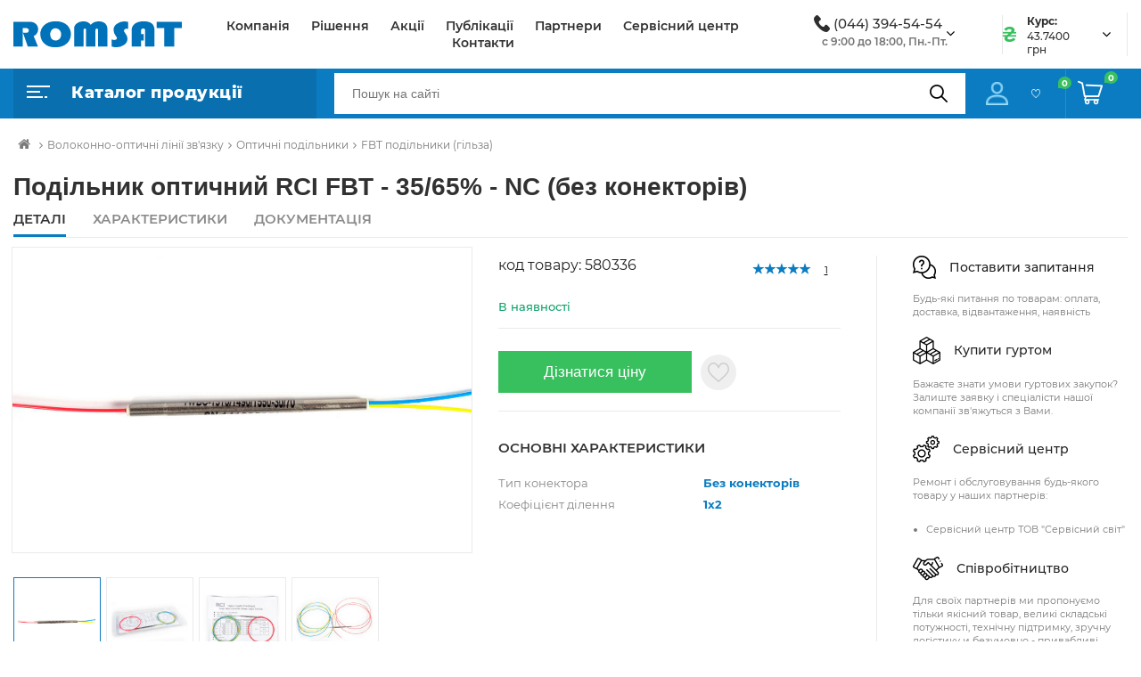

--- FILE ---
content_type: text/html; charset=UTF-8
request_url: https://romsat.ua/podilnik-optichniy-rci-fbt-35-65-nc-bez-konektoriv/
body_size: 32283
content:
    <!DOCTYPE html>
<html lang="uk-UA" prefix="og: http://ogp.me/ns#">
    <head>
        <title>Romsat | Подільник оптичний RCI FBT - 35/65% - NC (без конекторів)</title>
        <script type="application/ld+json">
            {
                "@context": "http://schema.org",
                "@type": "Organization",
                "url": "https://romsat.ua/",
                "logo": "https://romsat.ua/local/templates/romsat_2021/img/logo.png",
                "contactPoint": [
                    {
                        "@type": "ContactPoint",
                        "telephone": "380442255454",
                        "email": "info@romsat.ua",
                        "contactType": "customer service"
                    }
                ]
            }
        </script>
                        <script data-skip-moving="true" src="/local/templates/romsat_2021/js/jquery.min.js"></script>
        <meta http-equiv="Content-Type" content="text/html; charset=UTF-8" />
<meta name="robots" content="index, follow" />
<meta name="keywords" content="Подільник оптичний RCI FBT - 35/65% - NC (без конекторів), купити Подільник оптичний RCI FBT - 35/65% - NC (без конекторів), придбати Подільник оптичний RCI FBT - 35/65% - NC (без конекторів), Подільник оптичний RCI FBT - 35/65% - NC (без конекторів) у різних кольорах, Подільник оптичний RCI FBT - 35/65% - NC (без конекторів) від дистриб’ютора" />
<meta name="description" content="У магазині romsat.ua зібраний величезний каталог, де провідна роль відведена розділу Подільник оптичний RCI FBT - 35/65% - NC (без конекторів), представлений офіційним дистриб'ютором в Україні" />
<link href="/bitrix/js/ui/design-tokens/dist/ui.design-tokens.css?169081954324720" type="text/css"  rel="stylesheet" />
<link href="/bitrix/js/ui/fonts/opensans/ui.font.opensans.css?16908193992555" type="text/css"  rel="stylesheet" />
<link href="/bitrix/js/main/popup/dist/main.popup.bundle.css?169081960029861" type="text/css"  rel="stylesheet" />
<link href="/bitrix/cache/css/ua/romsat_2021/page_e9c6a05ef9bc81cf6008429e3f47939e/page_e9c6a05ef9bc81cf6008429e3f47939e_v1.css?1760008179103934" type="text/css"  rel="stylesheet" />
<link href="/bitrix/cache/css/ua/romsat_2021/template_182052766d11c3406004add9cc131b33/template_182052766d11c3406004add9cc131b33_v1.css?17600081031286828" type="text/css"  data-template-style="true" rel="stylesheet" />
<script type="text/javascript">if(!window.BX)window.BX={};if(!window.BX.message)window.BX.message=function(mess){if(typeof mess==='object'){for(let i in mess) {BX.message[i]=mess[i];} return true;}};</script>
<script type="text/javascript">(window.BX||top.BX).message({'JS_CORE_LOADING':'Завантаження...','JS_CORE_WINDOW_CLOSE':'Закрити','JS_CORE_WINDOW_EXPAND':'Розгорнути','JS_CORE_WINDOW_NARROW':'Згорнути у вікно','JS_CORE_WINDOW_SAVE':'Зберегти','JS_CORE_WINDOW_CANCEL':'Скасувати','JS_CORE_H':'г','JS_CORE_M':'хв','JS_CORE_S':'с','JS_CORE_NO_DATA':'— Немає даних —','JSADM_AI_HIDE_EXTRA':'Приховати зайві','JSADM_AI_ALL_NOTIF':'Показати всі','JSADM_AUTH_REQ':'Потрібна авторизація!','JS_CORE_WINDOW_AUTH':'Увійти','JS_CORE_IMAGE_FULL':'Повний розмір','JS_CORE_WINDOW_CONTINUE':'Продовжити'});</script>

<script type="text/javascript" src="/bitrix/js/main/core/core.js?1729704409486440"></script>

<script>BX.setJSList(['/bitrix/js/main/core/core_ajax.js','/bitrix/js/main/core/core_promise.js','/bitrix/js/main/polyfill/promise/js/promise.js','/bitrix/js/main/loadext/loadext.js','/bitrix/js/main/loadext/extension.js','/bitrix/js/main/polyfill/promise/js/promise.js','/bitrix/js/main/polyfill/find/js/find.js','/bitrix/js/main/polyfill/includes/js/includes.js','/bitrix/js/main/polyfill/matches/js/matches.js','/bitrix/js/ui/polyfill/closest/js/closest.js','/bitrix/js/main/polyfill/fill/main.polyfill.fill.js','/bitrix/js/main/polyfill/find/js/find.js','/bitrix/js/main/polyfill/matches/js/matches.js','/bitrix/js/main/polyfill/core/dist/polyfill.bundle.js','/bitrix/js/main/core/core.js','/bitrix/js/main/polyfill/intersectionobserver/js/intersectionobserver.js','/bitrix/js/main/lazyload/dist/lazyload.bundle.js','/bitrix/js/main/polyfill/core/dist/polyfill.bundle.js','/bitrix/js/main/parambag/dist/parambag.bundle.js']);
</script>
<script type="text/javascript">(window.BX||top.BX).message({'LANGUAGE_ID':'ua','FORMAT_DATE':'DD.MM.YYYY','FORMAT_DATETIME':'DD.MM.YYYY HH:MI:SS','COOKIE_PREFIX':'BITRIX_SM','SERVER_TZ_OFFSET':'7200','UTF_MODE':'Y','SITE_ID':'ua','SITE_DIR':'/','USER_ID':'','SERVER_TIME':'1768724798','USER_TZ_OFFSET':'0','USER_TZ_AUTO':'Y','bitrix_sessid':'b608e304a4cebac23fe5391975480af6'});</script>


<script type="text/javascript" src="/bitrix/js/main/popup/dist/main.popup.bundle.js?1690819582117166"></script>
<script type="text/javascript" src="/bitrix/js/main/cphttprequest.js?16008620296104"></script>
<script type="text/javascript">BX.setCSSList(['/local/templates/romsat_2021/components/topSecret/catalog-2019/products-2019/bitrix/catalog.element/.default/style.css','/local/templates/romsat_2021/components/bitrix/iblock.vote/new_stars/style.css','/local/templates/romsat_2021/components/bitrix/catalog.section/elem_list_slide/style.css','/local/templates/romsat_2021/components/bitrix/catalog.viewed.products/viewed_products/style.css','/local/templates/romsat_2021/components/topSecret/catalog-2019/products-2019/bitrix/catalog.element/.default/themes/blue/style.css','/local/templates/romsat_2021/css/main.css','/local/templates/romsat_2021/css/responsive.css','/local/templates/romsat_2021/fonts/font-awesome-4.7.0/css/font-awesome.min.css','/local/templates/romsat_2021/js/slick/slick.css','/local/templates/romsat_2021/js/slick/slick-theme.css','/local/templates/romsat_2021/js/bootstrap-5.0.1/bootstrap-5.0.1/dist/css/bootstrap.css','/local/templates/romsat_2021/js/lightbox2/dist/css/lightbox.min.css','/local/templates/romsat_2021/js/semantic-ui/semantic.css']);</script>
<script type="text/javascript">
					(function () {
						"use strict";

						var counter = function ()
						{
							var cookie = (function (name) {
								var parts = ("; " + document.cookie).split("; " + name + "=");
								if (parts.length == 2) {
									try {return JSON.parse(decodeURIComponent(parts.pop().split(";").shift()));}
									catch (e) {}
								}
							})("BITRIX_CONVERSION_CONTEXT_ua");

							if (cookie && cookie.EXPIRE >= BX.message("SERVER_TIME"))
								return;

							var request = new XMLHttpRequest();
							request.open("POST", "/bitrix/tools/conversion/ajax_counter.php", true);
							request.setRequestHeader("Content-type", "application/x-www-form-urlencoded");
							request.send(
								"SITE_ID="+encodeURIComponent("ua")+
								"&sessid="+encodeURIComponent(BX.bitrix_sessid())+
								"&HTTP_REFERER="+encodeURIComponent(document.referrer)
							);
						};

						if (window.frameRequestStart === true)
							BX.addCustomEvent("onFrameDataReceived", counter);
						else
							BX.ready(counter);
					})();
				</script>
<meta name="viewport" content="width=device-width, initial-scale=1, user-scalable=no;user-scalable=0, shrink-to-fit=no">
<meta http-equiv="X-UA-Compatible" content="IE=edge">
<link rel="shortcut icon" type="image/x-icon" href="/local/templates/romsat_2021/img/favicon.ico"/>
<meta property="og:image"
      content="https://romsat.ua/upload/iblock/884/7obmaw6wn6klkh24xqs804dao85ws801/podilnik-optichniy-fbt-nc-bez-konektoriv-1.jpg"/>
<script type="text/javascript">var ajaxMessages = {wait:"Завантаження..."}</script>
<link rel="canonical" href="https://romsat.ua/podilnik-optichniy-rci-fbt-35-65-nc-bez-konektoriv/" />



<script type="text/javascript" src="/local/templates/romsat_2021/components/bitrix/menu/top/script.js?1656429945469"></script>
<script type="text/javascript" src="/bitrix/components/bitrix/search.title/script.js?16008620449847"></script>
<script type="text/javascript" src="/local/templates/romsat_2021/components/bitrix/search.title/view_search/script.js?16564299458735"></script>
<script type="text/javascript" src="/local/templates/romsat_2021/js/jquery.maskedinput.min.js?16564299464185"></script>
<script type="text/javascript" src="/local/templates/romsat_2021/components/topSecret/catalog-2019/products-2019/bitrix/catalog.element/.default/script.js?165642994561378"></script>
<script type="text/javascript" src="/local/templates/romsat_2021/components/bitrix/iblock.vote/new_stars/script.js?16738727813534"></script>
<script type="text/javascript" src="/local/templates/romsat_2021/components/bitrix/catalog.section/elem_list_slide/script.js?165642994531978"></script>
<script type="text/javascript" src="/local/templates/romsat_2021/components/bitrix/catalog.viewed.products/viewed_products/script.js?165642994531774"></script>


                <meta property="og:title" content="Romsat | Подільник оптичний RCI FBT - 35/65% - NC (без конекторів)"/>
        <meta property="og:site_name" content="Romsat"/>
        <meta property="og:type" content="website"/>
        <meta property="og:url"
              content="https://romsat.ua/podilnik-optichniy-rci-fbt-35-65-nc-bez-konektoriv/"/>
        <meta property="twitter:card" content="summary_large_image"/>
        <meta property="twitter:site"
              content="https://romsat.ua/podilnik-optichniy-rci-fbt-35-65-nc-bez-konektoriv/"/>
        <meta property="twitter:title" content="Romsat | Подільник оптичний RCI FBT - 35/65% - NC (без конекторів)"/>
        <meta name="twitter:creator" content="@RomsatUa" />
        <meta name="twitter:site" content="@RomsatUa" />
            </head>
<body>
    <div id="panel"></div>


<header>
    <div class="header_top">
        <div class="container">
            <div class="flex">
                <div class="logo">
                    <a href="/">
                                                    <img data-src="/local/templates/romsat_2021/img/logo.svg"
                                 src="/local/templates/romsat_2021/img/empty.png" alt="Logo">
                                            </a>
                </div>
                <div class="content_page-nav">
                    <nav>
                        <ul>
                                <li class="go_right"><a href="/company/">Компанія</a></li>
    <li class="go_right"><a href="/solutions/">Рішення</a></li>
    <li class="go_right"><a href="/news/shares/">Акції</a></li>
    <li class="go_right"><a href="/news/">Публікації</a></li>
    <li class="go_right"><a href="/partners/">Партнери</a></li>
    <li class="go_right"><a href="/company/service/">Сервісний центр</a></li>
    <li class="go_right"><a href="/company/contact/">Контакти</a></li>
                        </ul>
                    </nav>
                </div>
                    <div class="dropdown phone_top">
        <img data-src="/local/templates/romsat_2021/img/phone.png" src="/local/templates/romsat_2021/img/empty.png"
             alt="Logo">
        <a class="link_tel" href="tel:0443945454">(044) 394-54-54</a>

        <button class="btn dropdown-toggle" id="dropdownMenuButton" data-bs-toggle="dropdown"
                aria-expanded="false">

            <span class="arrow"><i class="fa fa-angle-down" aria-hidden="true"></i></span>
        </button>
        <span class="text">с 9:00 до 18:00, Пн.-Пт.</span>
        <ul class="dropdown-menu" aria-labelledby="dropdownMenuButton">
            <li><a class="dropdown-item" href="tel:0442255454">(044) 225-54-54</a></li>
        </ul>
    </div>
                <div class="dropdown curs_top">
                    <img data-src="/local/templates/romsat_2021/img/curs.png" alt="Curs">
                    
<div class="text_block">
    <span class="bold-text">Курс:</span>
    <span class="text">43.7400 грн</span>
</div>
<button class="btn dropdown-toggle" id="dropdownMenuButtonCurs" data-bs-toggle="dropdown"
        aria-expanded="false">

    <span class="arrow"><i class="fa fa-angle-down" aria-hidden="true"></i></span>
</button>

<ul class="dropdown-menu" aria-labelledby="dropdownMenuButtonCurs">
    <li class="title">Курс валют:</li>
            <li>
            <span>18.01.2026</span>
            43.7400 грн
        </li>
            <li>
            <span>17.01.2026</span>
            43.5900 грн
        </li>
            <li>
            <span>16.01.2026</span>
            43.5900 грн
        </li>
            <li>
            <span>15.01.2026</span>
            43.5900 грн
        </li>
            <li>
            <span>14.01.2026</span>
            43.3000 грн
        </li>
        <li><a class="dropdown-item" href="/exchange/">Дивитись весь діапазон</a></li>
</ul>
                </div>
            </div>
        </div>
    </div>

    <div class="header_bottom">
        <div class="container">
            <div class="flex">
                <div class="catalog">
                                            <div class="catalog_button-link">
        <img data-src="/local/templates/romsat_2021/img/main.png" src="/local/templates/romsat_2021/img/empty.png" alt="Menu">
        <span>Каталог продукції</span>
    </div>
    <nav id="my-menu"  class="all_menu hidden-menu">
    <ul class="cats-menu">
    <li class="cats-menu__level1">
        <img data-src="/local/templates/romsat_2021/img/icon_sale.png" src="/local/templates/romsat_2021/img/empty.png" alt="img">
        <a href="/sale/" class="level1-name">Розпродаж</a>
    </li>
        <li class="cats-menu__level1">
                <img data-src="/local/templates/romsat_2021/img/m1.svg" alt="Мережеве обладнання /local/templates/romsat_2021/img/m1.svg" src="/local/templates/romsat_2021/img/empty.png">
        <a href="/merezheve-obladnannya/" class="level1-name">Мережеве обладнання <i class="fa fa-angle-right" aria-hidden="true"></i></a>
                    <ul class="cats-menu__level2 four-columns">
                                <li class="cats-menu__level2-group">
                    <a href="/ethernet-obladnannya/" class="level2-name">Ethernet обладнання</a>
                                            <div class="cats-menu__level3">
                                                            <a href="/komutatori/" class="level3-name">Комутатори</a>
                                                            <a href="/marshrutizatori/" class="level3-name">Маршрутизатори</a>
                                                            <a href="/mediakonvertori/" class="level3-name">Медіаконвертори</a>
                                                            <a href="/poe-inzhektori/" class="level3-name">PoE-інжектори</a>
                                                    </div>
                                    </li>
                                <li class="cats-menu__level2-group">
                    <a href="/obladnannya-pon/" class="level2-name">Обладнання PON</a>
                                            <div class="cats-menu__level3">
                                                            <a href="/tsentralni-terminali/" class="level3-name">Центральні термінали</a>
                                                            <a href="/abonentski-terminali/" class="level3-name">Абонентські термінали</a>
                                                            <a href="/pon-moduli-sfp/" class="level3-name">PON модулі SFP</a>
                                                    </div>
                                    </li>
                                <li class="cats-menu__level2-group">
                    <a href="/wifi-obladnannya/" class="level2-name">WiFi обладнання</a>
                                            <div class="cats-menu__level3">
                                                            <a href="/wifi-marshrutizatori/" class="level3-name">WiFi маршрутизатори</a>
                                                            <a href="/tochki-dostupu/" class="level3-name">Точки доступу</a>
                                                            <a href="/usb-adapteri/" class="level3-name">USB адаптери</a>
                                                            <a href="/wifi-anteni/" class="level3-name">WiFi антени</a>
                                                    </div>
                                    </li>
                                <li class="cats-menu__level2-group">
                    <a href="/optichni-moduli/" class="level2-name">Оптичні модулі</a>
                                            <div class="cats-menu__level3">
                                                            <a href="/qsfp-40g/" class="level3-name">QSFP+ 40G</a>
                                                            <a href="/sfp-1g/" class="level3-name">SFP 1G</a>
                                                            <a href="/sfp-10g/" class="level3-name">SFP+ 10G</a>
                                                            <a href="/xfp-10g/" class="level3-name">XFP 10G</a>
                                                            <a href="/pon-moduli-sfp_1/" class="level3-name">PON модулі SFP</a>
                                                            <a href="/qsfp28-100g/" class="level3-name">QSFP28 100G</a>
                                                    </div>
                                    </li>
                                <li class="cats-menu__level2-group">
                    <a href="/optichni-moduli-cwdm-dwdm/" class="level2-name">Оптичні модулі CWDM/DWDM</a>
                                            <div class="cats-menu__level3">
                                                            <a href="/cwdm/" class="level3-name">CWDM</a>
                                                            <a href="/dwdm/" class="level3-name">DWDM</a>
                                                    </div>
                                    </li>
                                <li class="cats-menu__level2-group">
                    <a href="/obladnannya-dlya-ip-telefonii-voip/" class="level2-name">Обладнання для IP-телефонії (VoIP)</a>
                                            <div class="cats-menu__level3">
                                                            <a href="/ip-telefoni/" class="level3-name">IP-телефони</a>
                                                            <a href="/voip-shlyuzi/" class="level3-name">VoIP шлюзи</a>
                                                    </div>
                                    </li>
                            </ul>
            </li>
        <li class="cats-menu__level1">
                <img data-src="/local/templates/romsat_2021/img/m2.svg" alt="Кабель та аксесуари /local/templates/romsat_2021/img/m2.svg" src="/local/templates/romsat_2021/img/empty.png">
        <a href="/kabel-ta-aksesuari/" class="level1-name">Кабель та аксесуари <i class="fa fa-angle-right" aria-hidden="true"></i></a>
                    <ul class="cats-menu__level2 four-columns">
                                <li class="cats-menu__level2-group">
                    <a href="/koaksialniy-kabel-ta-aksesuari/" class="level2-name">Коаксіальний кабель та аксесуари</a>
                                            <div class="cats-menu__level3">
                                                            <a href="/kabel-koaksialniy/" class="level3-name">Кабель коаксіальний</a>
                                                            <a href="/podilniki-vidgaludzhuvachi/" class="level3-name">Подільники, відгалуджувачі</a>
                                                            <a href="/rozemi-adapteri/" class="level3-name">Роз'єми, адаптери</a>
                                                            <a href="/instrumenti/" class="level3-name">Інструменти</a>
                                                    </div>
                                    </li>
                                <li class="cats-menu__level2-group">
                    <a href="/signalniy-kabel/" class="level2-name">Сигнальний кабель</a>
                                            <div class="cats-menu__level3">
                                                            <a href="/signalniy-kabel/ekranuvannya-is-ekranovaniy-ftp/" class="level3-name">З екрануванням</a>
                                                            <a href="/signalniy-kabel/ekranuvannya-is-neekranovaniy-utp/" class="level3-name">Без екранування</a>
                                                            <a href="/signalniy-kabel/providnik-is-midniy/" class="level3-name">Мідний провідник</a>
                                                            <a href="/signalniy-kabel/providnik-is-ssa/" class="level3-name">CCA провідник</a>
                                                    </div>
                                    </li>
                                <li class="cats-menu__level2-group">
                    <a href="/kabel-vita-para-ta-aksesuari/" class="level2-name">Кабель Вита пара та аксесуари</a>
                                            <div class="cats-menu__level3">
                                                            <a href="/kabel-vita-para/" class="level3-name">Кабель Вита пара</a>
                                                            <a href="/kabel-vita-para/ekranuvannya-is-ekranovaniy-ftp/" class="level3-name">Екранованний</a>
                                                            <a href="/kabel-vita-para/ekranuvannya-is-neekranovaniy-utp/" class="level3-name">Неекранований</a>
                                                            <a href="/aksesuari-do-vitoi-pari/" class="level3-name">Аксесуари до Витої пари</a>
                                                    </div>
                                    </li>
                                <li class="cats-menu__level2-group">
                    <a href="/siloviy-kabel-ta-aksesuari/" class="level2-name">Силовий кабель та аксесуари</a>
                                            <div class="cats-menu__level3">
                                                            <a href="/siloviy-kabel-ta-aksesuari/kilkist_zhil-is-2/" class="level3-name">Двожильний</a>
                                                            <a href="/siloviy-kabel-ta-aksesuari/kilkist_zhil-is-3/" class="level3-name">Трижильний</a>
                                                    </div>
                                    </li>
                            </ul>
            </li>
        <li class="cats-menu__level1">
                <img data-src="/local/templates/romsat_2021/img/m3.svg" alt="Волоконно-оптичні лінії зв'язку /local/templates/romsat_2021/img/m3.svg" src="/local/templates/romsat_2021/img/empty.png">
        <a href="/volokonno-optichni-linii-zvyazku/" class="level1-name">Волоконно-оптичні лінії зв'язку <i class="fa fa-angle-right" aria-hidden="true"></i></a>
                    <ul class="cats-menu__level2 four-columns">
                                <li class="cats-menu__level2-group">
                    <a href="/optichniy-kabel/" class="level2-name">Оптичний кабель</a>
                                            <div class="cats-menu__level3">
                                                            <a href="/dlya-pidzemnoi-prokladki/" class="level3-name">Для підземної прокладки</a>
                                                            <a href="/dielektrichniy-samonesuchiy-adss/" class="level3-name">Діелектричний самонесучий ADSS</a>
                                                            <a href="/z-trosom/" class="level3-name">З тросом</a>
                                                            <a href="/ftth-kabel/" class="level3-name">FTTH кабель</a>
                                                            <a href="/vnutrishno-obektoviy-budinkoviy-riser-drop/" class="level3-name">Внутрішньо-об'єктовий, будинковий (RISER/DROP)</a>
                                                    </div>
                                    </li>
                                <li class="cats-menu__level2-group">
                    <a href="/armatura-dlya-optichnogo-kabelyu/" class="level2-name">Арматура для оптичного кабелю</a>
                                            <div class="cats-menu__level3">
                                                            <a href="/natyazhni-zatiskachi/" class="level3-name">Натяжні затискачі</a>
                                                            <a href="/kryuki-ta-kronshteyni/" class="level3-name">Крюки та кронштейни</a>
                                                            <a href="/montazhna-strichka-ta-instrument/" class="level3-name">Монтажна стрічка та інструмент</a>
                                                    </div>
                                    </li>
                                <li class="cats-menu__level2-group">
                    <a href="/optichni-boksi-mufti-ta-krosi/" class="level2-name">Оптичні бокси, муфти та кроси</a>
                                            <div class="cats-menu__level3">
                                                            <a href="/optichni-mufti/" class="level3-name">Оптичні муфти</a>
                                                            <a href="/optichni-boksi/" class="level3-name">Оптичні бокси</a>
                                                            <a href="/patch-paneli-odf/" class="level3-name">Патч панелі (ODF)</a>
                                                            <a href="/splays-kaseti/" class="level3-name">Сплайс касети</a>
                                                            <a href="/aksesuari-dlya-muft-ta-boksiv/" class="level3-name">Аксесуари для муфт та боксів</a>
                                                    </div>
                                    </li>
                                <li class="cats-menu__level2-group">
                    <a href="/optichni-podilniki/" class="level2-name">Оптичні подільники</a>
                                            <div class="cats-menu__level3">
                                                            <a href="/fbt-podilniki-gilza/" class="level3-name">FBT подільники (гільза)</a>
                                                            <a href="/plc-podilniki-mini-korpus/" class="level3-name">PLC подільники (міні-корпус)</a>
                                                            <a href="/plc-podilniki-lgx-din-korpus/" class="level3-name">PLC подільники (LGX/DIN-корпус)</a>
                                                            <a href="/plc-podilniki-abs-korpus/" class="level3-name">PLC подільники (ABS-корпус)</a>
                                                            <a href="/plc-podilniki-usm-korpus/" class="level3-name">PLC подільники (USM-корпус)</a>
                                                    </div>
                                    </li>
                                <li class="cats-menu__level2-group">
                    <a href="/pachkordi-pigteyli-adapteri-atenyuatori/" class="level2-name">Пачкорди, пігтейли,  адаптери, атенюатори</a>
                                            <div class="cats-menu__level3">
                                                            <a href="/optichni-pachkordi/" class="level3-name">Оптичні пачкорди</a>
                                                            <a href="/optichni-pachkordi-zovnishni/" class="level3-name">Оптичні пачкорди (зовнішні)</a>
                                                            <a href="/optichni-pigteyli/" class="level3-name">Оптичні пігтейли</a>
                                                            <a href="/optichni-adapteri/" class="level3-name">Оптичні адаптери</a>
                                                            <a href="/optichni-aksesuari-ftth/" class="level3-name">Оптичні аксесуари FTTH</a>
                                                            <a href="/termousadzhuvalni-gilzi-ta-trubki/" class="level3-name">Термоусаджувальні гільзи та трубки</a>
                                                    </div>
                                    </li>
                                <li class="cats-menu__level2-group">
                    <a href="/obladnannya-cwdm-dwdm/" class="level2-name">Обладнання CWDM/DWDM</a>
                                            <div class="cats-menu__level3">
                                                            <a href="/obladnannya-cwdm-dwdm/tip_konektora-is-lc-upc/" class="level3-name">Конектор LC/UPC</a>
                                                            <a href="/obladnannya-cwdm-dwdm/tip_konektora-is-sc-apc/" class="level3-name">Конектор SC/APC</a>
                                                    </div>
                                    </li>
                                <li class="cats-menu__level2-group">
                    <a href="/zvaryuvalne-ta-vimiryuvalne-obladnannya/" class="level2-name">Зварювальне та вимірювальне обладнання</a>
                                            <div class="cats-menu__level3">
                                                            <a href="/zvaryuvalni-aparati-ta-skolyuvachi/" class="level3-name">Зварювальні апарати та сколювачі</a>
                                                            <a href="/vimiryuvalne-obladnannya-optichnikh-merezh/" class="level3-name">Вимірювальне обладнання оптичних мереж</a>
                                                    </div>
                                    </li>
                                <li class="cats-menu__level2-group">
                    <a href="/instrumenti-ta-aksesuari/" class="level2-name">Інструменти та аксесуари</a>
                                            <div class="cats-menu__level3">
                                                            <a href="/instrumenti-ta-aksesuari/brend-is-jonard/" class="level3-name">JONARD</a>
                                                            <a href="/instrumenti-ta-aksesuari/brend-is-miller/" class="level3-name">Miller</a>
                                                            <a href="/instrumenti-ta-aksesuari/brend-is-optolink/" class="level3-name">Optolink</a>
                                                            <a href="/instrumenti-ta-aksesuari/" class="level3-name">Всі бренди</a>
                                                    </div>
                                    </li>
                            </ul>
            </li>
        <li class="cats-menu__level1">
                <img data-src="/local/templates/romsat_2021/img/m4.svg" alt="Відеоспостереження /local/templates/romsat_2021/img/m4.svg" src="/local/templates/romsat_2021/img/empty.png">
        <a href="/videosposterezhennya/" class="level1-name">Відеоспостереження <i class="fa fa-angle-right" aria-hidden="true"></i></a>
                    <ul class="cats-menu__level2 four-columns">
                                <li class="cats-menu__level2-group">
                    <a href="/ip-videokameri/" class="level2-name">IP Відеокамери</a>
                                            <div class="cats-menu__level3">
                                                            <a href="/ip-videokameri/priznachennya-is-vnutrishni/" class="level3-name">Внутрішні</a>
                                                            <a href="/ip-videokameri/priznachennya-is-zovnishni/" class="level3-name">Зовнішні</a>
                                                            <a href="/ip-videokameri/form_faktor-is-kupolna/" class="level3-name">Купольні</a>
                                                            <a href="/ip-videokameri/form_faktor-is-povorotniy/" class="level3-name">Поворотні</a>
                                                            <a href="/ip-videokameri/form_faktor-is-tsilindrichniy/" class="level3-name">Циліндричні</a>
                                                            <a href="/ip-videokameri/form_faktor-is-pid-obektiv/" class="level3-name">Під об'єктив</a>
                                                            <a href="/ip-videokameri/nayavnist_mikrofona-is-tak/" class="level3-name">З мікрофоном</a>
                                                    </div>
                                    </li>
                                <li class="cats-menu__level2-group">
                    <a href="/videokameri/" class="level2-name">Відеокамери</a>
                                            <div class="cats-menu__level3">
                                                            <a href="/videokameri-/priznachennya-vnutrishni/" class="level3-name">Внутрішні</a>
                                                            <a href="/videokameri-/priznachennya-zovnishni/" class="level3-name">Зовнішні</a>
                                                            <a href="/videokameri-/form-faktor-kupolna/" class="level3-name">Купольні</a>
                                                            <a href="/videokameri-/form-faktor-povorotniy/" class="level3-name">Поворотні</a>
                                                            <a href="/videokameri-/form-faktor-tsilindrichniy/" class="level3-name">Циліндричні</a>
                                                            <a href="/videokameri/form_faktor-is-pid-obektiv/" class="level3-name">Під об'єктив</a>
                                                            <a href="/teploviziyni-pritsili/" class="level3-name">Тепловізійні приціли</a>
                                                    </div>
                                    </li>
                                <li class="cats-menu__level2-group">
                    <a href="/dvr-videoreestratori/" class="level2-name">DVR Відеореєстратори</a>
                                            <div class="cats-menu__level3">
                                                            <a href="/dvr-videoreestratori/tip_reestratora-is-dvr/" class="level3-name">DVR</a>
                                                            <a href="/dvr-videoreestratori/tip_reestratora-is-xvr/" class="level3-name">XVR</a>
                                                    </div>
                                    </li>
                                <li class="cats-menu__level2-group">
                    <a href="/nvr-videoreestratori/" class="level2-name">NVR Відеореєстратори</a>
                                            <div class="cats-menu__level3">
                                                            <a href="/nvr-videoreestratori/kilkist_kanaliv-is-4/" class="level3-name">На 4 канали</a>
                                                            <a href="/nvr-videoreestratori/kilkist_kanaliv-is-8/" class="level3-name">На 8 каналів</a>
                                                            <a href="/nvr-videoreestratori/kilkist_kanaliv-is-9/" class="level3-name">На 9 каналів</a>
                                                            <a href="/nvr-videoreestratori/kilkist_kanaliv-is-16/" class="level3-name">На 16 каналів</a>
                                                            <a href="/nvr-videoreestratori/kilkist_kanaliv-is-32/" class="level3-name">На 32 канала</a>
                                                            <a href="/nvr-videoreestratori/kilkist_kanaliv-is-64/" class="level3-name">На 64 канала</a>
                                                            <a href="/nvr-videoreestratori/kilkist_kanaliv-is-128/" class="level3-name">На 128 каналів</a>
                                                    </div>
                                    </li>
                                <li class="cats-menu__level2-group">
                    <a href="/aksesuari/" class="level2-name">Аксесуари</a>
                                            <div class="cats-menu__level3">
                                                            <a href="/aksesuari/tip-is-kronshteyn/" class="level3-name">Кронштейни</a>
                                                            <a href="/aksesuari/tip-is-kozhukh/" class="level3-name">Кожухи</a>
                                                            <a href="/aksesuari/tip-is-montazhna-korobka/" class="level3-name">Монтажні коробки</a>
                                                            <a href="/aksesuari/tip-is-obektiv-or-optichniy-modul/" class="level3-name">Модулі та об'єктиви</a>
                                                            <a href="/aksesuari/" class="level3-name">Інше</a>
                                                    </div>
                                    </li>
                            </ul>
            </li>
        <li class="cats-menu__level1">
                <img data-src="/local/templates/romsat_2021/img/m5.svg" alt="Озвучування /local/templates/romsat_2021/img/m5.svg" src="/local/templates/romsat_2021/img/empty.png">
        <a href="/ozvuchuvannya/" class="level1-name">Озвучування <i class="fa fa-angle-right" aria-hidden="true"></i></a>
                    <ul class="cats-menu__level2 four-columns">
                                <li class="cats-menu__level2-group">
                    <a href="/audio-miksheri/" class="level2-name">Аудіо мікшери</a>
                                            <div class="cats-menu__level3">
                                                            <a href="/audio-miksheri/brend-is-bosch/" class="level3-name">BOSCH</a>
                                                            <a href="/audio-miksheri/brend-is-itc/" class="level3-name">ITC</a>
                                                            <a href="/audio-miksheri/brend-is-toa/" class="level3-name">TOA</a>
                                                    </div>
                                    </li>
                                <li class="cats-menu__level2-group">
                    <a href="/pidsilyuvachi/" class="level2-name">Підсилювачі</a>
                                            <div class="cats-menu__level3">
                                                            <a href="/pidsilyuvachi/tip_pidsilyuvacha-is-matrichniy/" class="level3-name">Матричний</a>
                                                            <a href="/pidsilyuvachi/tip_pidsilyuvacha-is-busterniy/" class="level3-name">Бустерний</a>
                                                            <a href="/pidsilyuvachi/tip_pidsilyuvacha-is-mikshuyuchiy/" class="level3-name">Мікшуючий</a>
                                                            <a href="/pidsilyuvachi/tip_pidsilyuvacha-is-translyatsiyniy/" class="level3-name">Трансляційний</a>
                                                            <a href="/pidsilyuvachi/tip_pidsilyuvacha-is-tsifroviy/" class="level3-name">Цифровий</a>
                                                    </div>
                                    </li>
                                <li class="cats-menu__level2-group">
                    <a href="/guchnomovtsi/" class="level2-name">Гучномовці</a>
                                            <div class="cats-menu__level3">
                                                            <a href="/ruporni/" class="level3-name">Рупорні</a>
                                                            <a href="/dlya-montazhu-v-stelyu/" class="level3-name">Для монтажу в стелю</a>
                                                            <a href="/akustichni-prozhektori/" class="level3-name">Акустичні прожектори</a>
                                                            <a href="/sabvuferi/" class="level3-name">Сабвуфери</a>
                                                            <a href="/korpusni/" class="level3-name">Корпусні</a>
                                                    </div>
                                    </li>
                                <li class="cats-menu__level2-group">
                    <a href="/mikrofoni/" class="level2-name">Мікрофони</a>
                                            <div class="cats-menu__level3">
                                                            <a href="/mikrofoni/tip_mikrofonu-is-dinamichniy/" class="level3-name">Динамічний</a>
                                                            <a href="/mikrofoni/tip_mikrofonu-is-kondensatorniy/" class="level3-name">Конденсаторний</a>
                                                            <a href="/mikrofoni/tip_mikrofonu-is-kardioidniy-elektret/" class="level3-name">Кардіодний</a>
                                                    </div>
                                    </li>
                                <li class="cats-menu__level2-group">
                    <a href="/megafoni/" class="level2-name">Мегафони</a>
                                            <div class="cats-menu__level3">
                                                            <a href="/megafoni/brend-is-itc/" class="level3-name">ITC</a>
                                                            <a href="/megafoni/brend-is-toa/" class="level3-name">TOA</a>
                                                    </div>
                                    </li>
                                <li class="cats-menu__level2-group">
                    <a href="/ip-audio-obladnannya/" class="level2-name">IP аудіо обладнання</a>
                                            <div class="cats-menu__level3">
                                                            <a href="/ip-audio-obladnannya/brend-is-bosch/" class="level3-name">BOSCH</a>
                                                            <a href="/ip-audio-obladnannya/brend-is-itc/" class="level3-name">ITC</a>
                                                            <a href="/ip-audio-obladnannya/brend-is-toa/" class="level3-name">TOA</a>
                                                    </div>
                                    </li>
                                <li class="cats-menu__level2-group">
                    <a href="/ip-interkomi/" class="level2-name">IP інтеркоми</a>
                                            <div class="cats-menu__level3">
                                                            <a href="/ip-interkomi/tip-is-interkom-panel-or-trubka/" class="level3-name">Інтерком панелі та трубки</a>
                                                            <a href="/ip-interkomi/tip-is-komutator/" class="level3-name">Комутатори</a>
                                                            <a href="/ip-interkomi/tip-is-mayster-stantsiya-or-pidstantsiya/" class="level3-name">Станції та підстанції</a>
                                                    </div>
                                    </li>
                                <li class="cats-menu__level2-group">
                    <a href="/bezdrotovi-sistemi-vikliku/" class="level2-name">Бездротові системи виклику</a>
                                            <div class="cats-menu__level3">
                                                            <a href="/bezdrotovi-sistemi-vikliku/tip-is-knopka-vikliku/" class="level3-name">Кнопки виклику</a>
                                                            <a href="/bezdrotovi-sistemi-vikliku/tip-is-naruchniy-priymach-or-priymach/" class="level3-name">Приймачи</a>
                                                    </div>
                                    </li>
                                <li class="cats-menu__level2-group">
                    <a href="/drotovi-sistemi-vikliku/" class="level2-name">Дротові системи виклику</a>
                                            <div class="cats-menu__level3">
                                                            <a href="/drotovi-sistemi-vikliku/tip-is-golovna-stantsiya-or-priymalna-stantsiya/" class="level3-name">Станції</a>
                                                            <a href="/drotovi-sistemi-vikliku/tip-is-terminal-abonenta/" class="level3-name">Термінали</a>
                                                            <a href="/drotovi-sistemi-vikliku/tip-is-blok-zhivlennya-or-lampa-indikatsii/" class="level3-name">Лампи та БЖ</a>
                                                    </div>
                                    </li>
                                <li class="cats-menu__level2-group">
                    <a href="/konferents-sistemi/" class="level2-name">Конференц системи</a>
                                            <div class="cats-menu__level3">
                                                            <a href="/drotovi/" class="level3-name">Дротові</a>
                                                            <a href="/bezdrotovi/" class="level3-name">Бездротові</a>
                                                            <a href="/sinkhronniy-pereklad/" class="level3-name">Синхронний переклад</a>
                                                            <a href="/aksesuari_1/" class="level3-name">Аксесуари</a>
                                                    </div>
                                    </li>
                                <li class="cats-menu__level2-group">
                    <a href="/aksesuari_2/" class="level2-name">Аксесуари</a>
                                            <div class="cats-menu__level3">
                                                            <a href="/aksesuari_2/brend-is-bosch/" class="level3-name">Bosch</a>
                                                            <a href="/aksesuari_2/brend-is-itc/" class="level3-name">ITC</a>
                                                            <a href="/aksesuari_2/brend-is-kramer/" class="level3-name">Kramer</a>
                                                            <a href="/aksesuari_2/brend-is-toa/" class="level3-name">TOA</a>
                                                    </div>
                                    </li>
                            </ul>
            </li>
        <li class="cats-menu__level1">
                <img data-src="/local/templates/romsat_2021/img/m6.svg" alt="Охоронні та пожежні сигналізації /local/templates/romsat_2021/img/m6.svg" src="/local/templates/romsat_2021/img/empty.png">
        <a href="/okhoronni-ta-pozhezhni-signalizatsii/" class="level1-name">Охоронні та пожежні сигналізації <i class="fa fa-angle-right" aria-hidden="true"></i></a>
                    <ul class="cats-menu__level2 four-columns">
                                <li class="cats-menu__level2-group">
                    <a href="/opovishchuvachi/" class="level2-name">Оповіщувачі</a>
                                            <div class="cats-menu__level3">
                                                            <a href="/opovishchuvachi-zvukovi/" class="level3-name">Оповіщувачі звукові</a>
                                                    </div>
                                    </li>
                                <li class="cats-menu__level2-group">
                    <a href="/datchiki-spovishchuvachi/" class="level2-name">Датчики/Сповіщувачі</a>
                                            <div class="cats-menu__level3">
                                                            <a href="/datchiki-dimu/" class="level3-name">Датчики диму</a>
                                                            <a href="/datchiki-kombinovani/" class="level3-name">Датчики комбіновані</a>
                                                            <a href="/datchiki-magnitni/" class="level3-name">Датчики магнітні</a>
                                                            <a href="/datchiki-rukhu/" class="level3-name">Датчики руху</a>
                                                            <a href="/metalodetektori/" class="level3-name">Металодетектори</a>
                                                            <a href="/aksesuari-do-spovishchuvachiv/" class="level3-name">Аксесуари до сповіщувачів</a>
                                                            <a href="/datchiki-teplovi-/" class="level3-name">Датчики теплові </a>
                                                    </div>
                                    </li>
                                <li class="cats-menu__level2-group">
                    <a href="/paneli/" class="level2-name">Панелі</a>
                                            <div class="cats-menu__level3">
                                                            <a href="/paneli/tip-is-klaviatura/" class="level3-name">Клавіатури</a>
                                                            <a href="/paneli/tip-is-komplekt/" class="level3-name">Комплекти</a>
                                                            <a href="paneli/tip-is-okhoronna-tsentral/" class="level3-name">Охоронні централі</a>
                                                            <a href="/paneli/tip-is-prilad/" class="level3-name">Прилади</a>
                                                            <a href="/paneli/tip-is-retranslyator/" class="level3-name">Ретранслятор</a>
                                                            <a href="/paneli/tip-is-rozumna-rozetka/" class="level3-name">Розмуні розетки</a>
                                                    </div>
                                    </li>
                                <li class="cats-menu__level2-group">
                    <a href="/keruvannya-elektropriladami/" class="level2-name">Керування електроприладами</a>
                                    </li>
                                <li class="cats-menu__level2-group">
                    <a href="/kartki-aktivatsii/" class="level2-name">Картки активації</a>
                                            <div class="cats-menu__level3">
                                                            <a href="/kartki-aktivatsii/tip-is-bezkontaktna-kartka/" class="level3-name">Безконтактна картка</a>
                                                            <a href="/kartki-aktivatsii/tip-is-brelok/" class="level3-name">Брелок</a>
                                                    </div>
                                    </li>
                                <li class="cats-menu__level2-group">
                    <a href="/aksesuari_3/" class="level2-name">Аксесуари</a>
                                            <div class="cats-menu__level3">
                                                            <a href="/aksesuari_3/brend-is-ajax/" class="level3-name">Ajax</a>
                                                            <a href="/aksesuari_3/brend-is-magos/" class="level3-name">Magos</a>
                                                            <a href="/aksesuari_3/brend-is-орион/" class="level3-name">ОРИОН</a>
                                                            <a href="/aksesuari_3/brend-is-ппк-дунай/" class="level3-name">ППК Дунай</a>
                                                    </div>
                                    </li>
                                <li class="cats-menu__level2-group">
                    <a href="/kontrol-dostupu/" class="level2-name">Контроль доступу</a>
                                            <div class="cats-menu__level3">
                                                            <a href="/kontroleri/" class="level3-name">Контролери</a>
                                                            <a href="/blokiratori-ta-shlagbaumi/" class="level3-name">Блокіратори та шлагбауми</a>
                                                            <a href="/zchituvachi/" class="level3-name">Зчитувачі</a>
                                                            <a href="/zamki/" class="level3-name">Замки</a>
                                                    </div>
                                    </li>
                            </ul>
            </li>
        <li class="cats-menu__level1">
                <img data-src="/local/templates/romsat_2021/img/m7.svg" alt="Обладнання для телебачення /local/templates/romsat_2021/img/m7.svg" src="/local/templates/romsat_2021/img/empty.png">
        <a href="/obladnannya-dlya-telebachennya/" class="level1-name">Обладнання для телебачення <i class="fa fa-angle-right" aria-hidden="true"></i></a>
                    <ul class="cats-menu__level2 four-columns">
                                <li class="cats-menu__level2-group">
                    <a href="/suputnikovi-priymalni-sistemi/" class="level2-name">Супутникові приймальні системи</a>
                                            <div class="cats-menu__level3">
                                                            <a href="/anteni-suputnikovi/" class="level3-name">Антени супутникові</a>
                                                            <a href="/konvertori-lnb/" class="level3-name">Конвертори LNB</a>
                                                            <a href="/sistemi-multisvichiv/" class="level3-name">Системи мультисвічів</a>
                                                            <a href="/aksesuari_5/" class="level3-name">Аксесуари</a>
                                                    </div>
                                    </li>
                                <li class="cats-menu__level2-group">
                    <a href="/obladnannya-kabelnogo-tb/" class="level2-name">Обладнання кабельного ТБ</a>
                                            <div class="cats-menu__level3">
                                                            <a href="/peredavachi-optichni/" class="level3-name">Передавачі оптичні</a>
                                                            <a href="/pidsilyuvachi-optichni/" class="level3-name">Підсилювачі оптичні</a>
                                                            <a href="/priymachi-optichni/" class="level3-name">Приймачі оптичні</a>
                                                            <a href="/pidsilyuvachi-koaksialni/" class="level3-name">Підсилювачі коаксіальні</a>
                                                    </div>
                                    </li>
                                <li class="cats-menu__level2-group">
                    <a href="/golovne-obladnannya/" class="level2-name">Головне обладнання</a>
                                            <div class="cats-menu__level3">
                                                            <a href="/integrovani-stantsii/" class="level3-name">Інтегровані станції</a>
                                                            <a href="/interfeysni-moduli/" class="level3-name">Інтерфейсні модулі</a>
                                                            <a href="/koderi-transkoderi/" class="level3-name">Кодери, транскодери</a>
                                                            <a href="/moduli-zhivlennya/" class="level3-name">Модулі живлення</a>
                                                            <a href="/moduli-keruvannya/" class="level3-name">Модулі керування</a>
                                                            <a href="/modulyatori/" class="level3-name">Модулятори</a>
                                                            <a href="/multipleksori/" class="level3-name">Мультиплексори</a>
                                                            <a href="/priymachi-profesiyni/" class="level3-name">Приймачі професійні</a>
                                                            <a href="/sistemi-cas/" class="level3-name">Системи CAS</a>
                                                            <a href="/shasi-modulnoi-platformi/" class="level3-name">Шасі модульної платформи</a>
                                                    </div>
                                    </li>
                                <li class="cats-menu__level2-group">
                    <a href="/peredavalne-obladnannya/" class="level2-name">Передавальне обладнання</a>
                                            <div class="cats-menu__level3">
                                                            <a href="/peredavachi-dvb-t2/" class="level3-name">Передавачі DVB-T2</a>
                                                            <a href="/antenno-fiderni-sistemi/" class="level3-name">Антенно-фідерні системи</a>
                                                            <a href="/podovzhuvachi-interfeysiv/" class="level3-name">Подовжувачі інтерфейсів</a>
                                                            <a href="/pidsilyuvachi-rozpodilyuvachi/" class="level3-name">Підсилювачі-розподілювачі</a>
                                                            <a href="/kabeli-multimediyni/" class="level3-name">Кабелі мультимедійні</a>
                                                            <a href="/komutatori-av-signaliv/" class="level3-name">Комутатори АВ сигналів</a>
                                                    </div>
                                    </li>
                                <li class="cats-menu__level2-group">
                    <a href="/aksesuari-ta-zapchastini/" class="level2-name">Аксесуари та запчастини</a>
                                    </li>
                            </ul>
            </li>
        <li class="cats-menu__level1">
                <img data-src="/upload/uf/8c8/m10.svg" alt="Обладнання IoT /upload/uf/8c8/m10.svg" src="/local/templates/romsat_2021/img/empty.png">
        <a href="/obladnannya-iot/" class="level1-name">Обладнання IoT <i class="fa fa-angle-right" aria-hidden="true"></i></a>
                    <ul class="cats-menu__level2 four-columns">
                                <li class="cats-menu__level2-group">
                    <a href="/rozumniy-dim/" class="level2-name">Розумний дім</a>
                                            <div class="cats-menu__level3">
                                                            <a href="/rozumniy-dim/brend-is-aqara/" class="level3-name">Aqara</a>
                                                            <a href="/rozumniy-dim/brend-is-bron/" class="level3-name">BRON</a>
                                                            <a href="/rozumniy-dim/brend-is-mainlink/" class="level3-name">Mainlink</a>
                                                            <a href="/rozumniy-dim/brend-is-yeelight/" class="level3-name">Yeelight</a>
                                                    </div>
                                    </li>
                                <li class="cats-menu__level2-group">
                    <a href="/bazovi-stantsii/" class="level2-name">Базові станції</a>
                                            <div class="cats-menu__level3">
                                                            <a href="/bazovi-stantsii/brend-is-mikrotik/" class="level3-name">MikroTik</a>
                                                            <a href="/bazovi-stantsii/brend-is-tektelic/" class="level3-name">Tektelic</a>
                                                    </div>
                                    </li>
                                <li class="cats-menu__level2-group">
                    <a href="/datchiki/" class="level2-name">Датчики</a>
                                            <div class="cats-menu__level3">
                                                            <a href="/datchiki/galuz_zastosuvannya-is-promisloviy-iot/" class="level3-name">Промисловий IoT</a>
                                                            <a href="/datchiki/galuz_zastosuvannya-is-rozumna-budivlya/" class="level3-name">Розумна будівля</a>
                                                            <a href="/datchiki/galuz_zastosuvannya-is-rozumna-meditsina/" class="level3-name">Розумна медицина</a>
                                                            <a href="/datchiki/galuz_zastosuvannya-is-rozumne-misto/" class="level3-name">Розумне місто</a>
                                                            <a href="/datchiki/galuz_zastosuvannya-is-rozumne-silske-gospodarstvo/" class="level3-name">Розумне сільське господарство</a>
                                                    </div>
                                    </li>
                            </ul>
            </li>
        <li class="cats-menu__level1">
                <img data-src="/upload/uf/5c3/m11.svg" alt="Інфраструктурні рішення /upload/uf/5c3/m11.svg" src="/local/templates/romsat_2021/img/empty.png">
        <a href="/infrastrukturni-rishennya/" class="level1-name">Інфраструктурні рішення <i class="fa fa-angle-right" aria-hidden="true"></i></a>
                    <ul class="cats-menu__level2 four-columns">
                                <li class="cats-menu__level2-group">
                    <a href="/virobi-dlya-montazhu-kabelyu/" class="level2-name">Вироби для монтажу кабелю</a>
                                            <div class="cats-menu__level3">
                                                            <a href="/lotki-ta-aksesuari/" class="level3-name">Лотки та аксесуари</a>
                                                            <a href="/korobi-ta-aksesuari/" class="level3-name">Короби та аксесуари</a>
                                                            <a href="/prokladannya-kabelyu-ta-kriplennya/" class="level3-name">Прокладання кабелю та кріплення</a>
                                                    </div>
                                    </li>
                                <li class="cats-menu__level2-group">
                    <a href="/bliskavkozakhist-ta-zazemlennya/" class="level2-name">Блискавкозахист та заземлення</a>
                                            <div class="cats-menu__level3">
                                                            <a href="/bliskavkozakhist-ta-zazemlennya/tip-is-bliskavkopriymach/" class="level3-name">Блискавкоприймачі</a>
                                                            <a href="/bliskavkozakhist-ta-zazemlennya/tip-is-zednuvach-or-zatiskach/" class="level3-name">З'єднувачі та затискачі</a>
                                                            <a href="/bliskavkozakhist-ta-zazemlennya/tip-is-trimach-or-khomut/" class="level3-name">Тримачі та хомути</a>
                                                            <a href="/bliskavkozakhist-ta-zazemlennya/tip-is-providnik/" class="level3-name">Провідники</a>
                                                            <a href="/bliskavkozakhist-ta-zazemlennya/tip-is-khomut-or-shina/" class="level3-name">Хомути та шини</a>
                                                            <a href="/bliskavkozakhist-ta-zazemlennya/" class="level3-name">Всі елементи</a>
                                                    </div>
                                    </li>
                                <li class="cats-menu__level2-group">
                    <a href="/bloki-zhivlennya/" class="level2-name">Блоки живлення</a>
                                            <div class="cats-menu__level3">
                                                            <a href="/adapteri-zhivlennya/" class="level3-name">Адаптери живлення</a>
                                                            <a href="/bezperebiyni-bzh/" class="level3-name">Безперебійні БЖ</a>
                                                            <a href="/zaryadni-pristroi/" class="level3-name">Зарядні пристрої</a>
                                                            <a href="/moduli-zhivlennya-telekomobladnannya/" class="level3-name">Модулі живлення телекомобладнання</a>
                                                    </div>
                                    </li>
                                <li class="cats-menu__level2-group">
                    <a href="/komunikatsiyni-shafi-stiyki/" class="level2-name">Комунікаційні шафи-стійки</a>
                                            <div class="cats-menu__level3">
                                                            <a href="/komunikatsiyni-shafi-stiyki/brend-is-rci/" class="level3-name">RCI</a>
                                                            <a href="/komunikatsiyni-shafi-stiyki/brend-is-zpas/" class="level3-name">ZPAS</a>
                                                    </div>
                                    </li>
                                <li class="cats-menu__level2-group">
                    <a href="/serveri/" class="level2-name">Сервери</a>
                                    </li>
                                <li class="cats-menu__level2-group">
                    <a href="/mikrokompyuteri/" class="level2-name">Мікрокомп'ютери</a>
                                    </li>
                            </ul>
            </li>
        <li class="cats-menu__level1">
                <img data-src="/upload/uf/cb5/energy.svg" alt="Генератори та акумулятори /upload/uf/cb5/energy.svg" src="/local/templates/romsat_2021/img/empty.png">
        <a href="/generatori-ta-akumulyatori/" class="level1-name">Генератори та акумулятори <i class="fa fa-angle-right" aria-hidden="true"></i></a>
                    <ul class="cats-menu__level2 four-columns">
                                <li class="cats-menu__level2-group">
                    <a href="/generatori/" class="level2-name">Генератори</a>
                                            <div class="cats-menu__level3">
                                                            <a href="/generatori/tip-is-benzinoviy-generator/" class="level3-name">Бензинові генератори</a>
                                                            <a href="/generatori/tip-is-dizelniy-generator/" class="level3-name">Дизельні генератори</a>
                                                            <a href="/generatori/potuzhnist-is-do-5-kvt/" class="level3-name">Малої потужності</a>
                                                            <a href="/generatori/potuzhnist-is-5-1-10-kvt-or-10-1-25-kvt/" class="level3-name">Середньої потужності</a>
                                                            <a href="/generatori/potuzhnist-is-250-500-kvt-or-bilshe-500-kvt/" class="level3-name">Великої потужності</a>
                                                            <a href="/generatori/vid-is-pobutovi/" class="level3-name">Побутові генератори</a>
                                                            <a href="/generatori/vid-is-promislovi/" class="level3-name">Промислові генератори</a>
                                                    </div>
                                    </li>
                                <li class="cats-menu__level2-group">
                    <a href="/akumulyatori/" class="level2-name">Акумулятори</a>
                                            <div class="cats-menu__level3">
                                                            <a href="/akumulyatori/tip-is-akumulyator/" class="level3-name">Акумулятори</a>
                                                            <a href="/akumulyatori/tip-is-akumulyatorna-batareya/" class="level3-name">Батареї</a>
                                                            <a href="/akumulyatori/tip-is-zaryadna-stantsiya/" class="level3-name">Зарядні станції</a>
                                                            <a href="/akumulyatori/tip-is-invertor/" class="level3-name">Інвертори</a>
                                                            <a href="/akumulyatori/tip-is-sonyachna-panel/" class="level3-name">Сонячні панелі</a>
                                                    </div>
                                    </li>
                            </ul>
            </li>
        <li class="cats-menu__level1">
                <img data-src="/upload/uf/c2d/m12.svg" alt="Вимірювальне обладнання /upload/uf/c2d/m12.svg" src="/local/templates/romsat_2021/img/empty.png">
        <a href="/vimiryuvalne-obladnannya/" class="level1-name">Вимірювальне обладнання <i class="fa fa-angle-right" aria-hidden="true"></i></a>
                    <ul class="cats-menu__level2 four-columns">
                                <li class="cats-menu__level2-group">
                    <a href="/testovi-priymachi/" class="level2-name">Тестові приймачі</a>
                                            <div class="cats-menu__level3">
                                                            <a href="/testovi-priymachi/tip-is-monitoringovi-priymachi/" class="level3-name">Моніторингові приймачи</a>
                                                            <a href="/testovi-priymachi/tip-is-skaneri-radiomerezh/" class="level3-name">Сканери радіомереж</a>
                                                    </div>
                                    </li>
                                <li class="cats-menu__level2-group">
                    <a href="/analizatori-vch-signaliv/" class="level2-name">Аналізатори ВЧ сигналів</a>
                                            <div class="cats-menu__level3">
                                                            <a href="/analizatori-vch-signaliv/tip-is-vektorniy-analizator/" class="level3-name">Векторні</a>
                                                            <a href="/analizatori-vch-signaliv/tip-is-analizator-v-realnomu-chasi/" class="level3-name">В реальному часі</a>
                                                            <a href="/analizatori-vch-signaliv/tip-is-analizator-spektru/" class="level3-name">Спектру</a>
                                                            <a href="/analizatori-vch-signaliv/tip-is-analizator-tv-signaliv/" class="level3-name">ТВ сигналів</a>
                                                            <a href="/analizatori-vch-signaliv/tip-is-analizator-telekom-signaliv/" class="level3-name">Телеком сигналів</a>
                                                    </div>
                                    </li>
                                <li class="cats-menu__level2-group">
                    <a href="/generatori-vch-signaliv/" class="level2-name">Генератори ВЧ сигналів</a>
                                    </li>
                                <li class="cats-menu__level2-group">
                    <a href="/obladnannya-dlya-roboti-z-transportnim-potokom/" class="level2-name">Обладнання для роботи з транспортним потоком</a>
                                            <div class="cats-menu__level3">
                                                            <a href="/obladnannya-dlya-roboti-z-transportnim-potokom/tip-is-gbe-adapter/" class="level3-name">GbE-адаптери</a>
                                                            <a href="/obladnannya-dlya-roboti-z-transportnim-potokom/tip-is-pcie-plata/" class="level3-name">PCIe-плати</a>
                                                            <a href="/obladnannya-dlya-roboti-z-transportnim-potokom/tip-is-usb-adapter/" class="level3-name">USB-адаптери</a>
                                                            <a href="/obladnannya-dlya-roboti-z-transportnim-potokom/tip-is-programniy-produkt/" class="level3-name">Програмні продукти</a>
                                                    </div>
                                    </li>
                                <li class="cats-menu__level2-group">
                    <a href="/vch-komplektuyuchi-ta-aksesuari/" class="level2-name">ВЧ комплектуючі та аксесуари</a>
                                            <div class="cats-menu__level3">
                                                            <a href="/vch-komplektuyuchi-ta-aksesuari/tip-is-anteni/" class="level3-name">Антени</a>
                                                            <a href="/vch-komplektuyuchi-ta-aksesuari/tip-is-ekvivalenti-elektromerezhi-or-ekvivalenti-traktiv/" class="level3-name">Еквіваленти</a>
                                                            <a href="/vch-komplektuyuchi-ta-aksesuari/tip-is-kabel/" class="level3-name">Кабелі</a>
                                                            <a href="/vch-komplektuyuchi-ta-aksesuari/tip-is-pidsilyuvachi-potuzhnosti/" class="level3-name">Підсилювачі</a>
                                                            <a href="/vch-komplektuyuchi-ta-aksesuari/tip-is-podilniki-ta-atenyuatori/" class="level3-name">Подільники</a>
                                                            <a href="/vch-komplektuyuchi-ta-aksesuari/tip-is-strumovi-klishchi-ta-probniki/" class="level3-name">Кліщі та пробники</a>
                                                            <a href="/vch-komplektuyuchi-ta-aksesuari/tip-is-inshe/" class="level3-name">Інше</a>
                                                    </div>
                                    </li>
                            </ul>
            </li>
        <li class="cats-menu__level1">
                <img data-src="/upload/uf/34a/m13.svg" alt="Споживча електроніка /upload/uf/34a/m13.svg" src="/local/templates/romsat_2021/img/empty.png">
        <a href="/spozhivcha-elektronika/" class="level1-name">Споживча електроніка <i class="fa fa-angle-right" aria-hidden="true"></i></a>
                    <ul class="cats-menu__level2 four-columns">
                                <li class="cats-menu__level2-group">
                    <a href="/televizori/" class="level2-name">Телевізори</a>
                                            <div class="cats-menu__level3">
                                                            <a href="/televizori/rozdilna_zdatnist_video_1-is-1366x768/" class="level3-name">HD ready</a>
                                                            <a href="/televizori/rozdilna_zdatnist_video_1-is-1920x1080-fullhd-/" class="level3-name">Full HD</a>
                                                            <a href="/televizori/rozdilna_zdatnist_video_1-is-3840x2160-ultrahd-4k-/" class="level3-name">UHD (4K)</a>
                                                            <a href="/televizori/pidtrimka_smart_tv-is-tak/" class="level3-name">Зі Smart TV</a>
                                                            <a href="/televizori/pidtrimka_smart_tv-is-ni/" class="level3-name">Без Smart TV</a>
                                                    </div>
                                    </li>
                                <li class="cats-menu__level2-group">
                    <a href="/mediapleeri/" class="level2-name">Медіаплеєри</a>
                                            <div class="cats-menu__level3">
                                                            <a href="/mediapleeri/brend-is-inext/" class="level3-name">Медіаплеєри inext</a>
                                                            <a href="/mediapleeri/brend-is-ozonehd/" class="level3-name">Медіаплеєри OzoneHD</a>
                                                            <a href="/mediapleeri/obem_operativnoi_pamyati-is-2-gb/" class="level3-name">З 2 ГБ пам'яті</a>
                                                            <a href="/mediapleeri/obem_operativnoi_pamyati-is-4-gb/" class="level3-name">З 4 ГБ пам'яті</a>
                                                            <a href="/mediapleeri/tip-is-ich-datchik-or-kabel-or-pult-dk/" class="level3-name">Аксесуари</a>
                                                    </div>
                                    </li>
                                <li class="cats-menu__level2-group">
                    <a href="/teletyuneri/" class="level2-name">Телетюнери</a>
                                            <div class="cats-menu__level3">
                                                            <a href="/teletyuneri/standart_signalu-is-dvb-c/" class="level3-name">DVB-C</a>
                                                            <a href="/teletyuneri/standart_signalu-is-dvb-t/" class="level3-name">DVB-T</a>
                                                            <a href="/teletyuneri/standart_signalu-is-dvb-t2/" class="level3-name">DVB-T2</a>
                                                            <a href="/teletyuneri/material-is-metaleviy-korpus/" class="level3-name">В металевому корпусі</a>
                                                            <a href="/teletyuneri/material-is-plastikoviy-korpus/" class="level3-name">В пластиковому корпусі</a>
                                                    </div>
                                    </li>
                                <li class="cats-menu__level2-group">
                    <a href="/anteni-efirni-t2/" class="level2-name">Антени ефірні  T2</a>
                                            <div class="cats-menu__level3">
                                                            <a href="/anteni-efirni-t2/vid-is-avtomobilna/" class="level3-name">Автомобільні</a>
                                                            <a href="/anteni-efirni-t2/vid-is-zovnishnya/" class="level3-name">Зовнішні</a>
                                                            <a href="/anteni-efirni-t2/vid-is-kimnatna/" class="level3-name">Кімнатні</a>
                                                            <a href="/anteni-efirni-t2/vid-is-inzhektor-zhivlennya/" class="level3-name">Аксесуари</a>
                                                    </div>
                                    </li>
                                <li class="cats-menu__level2-group">
                    <a href="/batareyki/" class="level2-name">Батарейки</a>
                                            <div class="cats-menu__level3">
                                                            <a href="/batareyki/tiporozmir-is-aa/" class="level3-name">AA</a>
                                                            <a href="/batareyki/tiporozmir-is-aaa/" class="level3-name">AAA</a>
                                                            <a href="/batareyki/tiporozmir-is-cr2016/" class="level3-name">CR2016</a>
                                                            <a href="/batareyki/tiporozmir-is-cr2025/" class="level3-name">CR2025</a>
                                                            <a href="/batareyki/tiporozmir-is-cr2032/" class="level3-name">CR2032</a>
                                                    </div>
                                    </li>
                            </ul>
            </li>
        <li class="cats-menu__level1">
                <img data-src="/upload/uf/39e/m14.svg" alt="Побутова техніка /upload/uf/39e/m14.svg" src="/local/templates/romsat_2021/img/empty.png">
        <a href="/pobutova-tekhnika/" class="level1-name">Побутова техніка <i class="fa fa-angle-right" aria-hidden="true"></i></a>
                    <ul class="cats-menu__level2 four-columns">
                                <li class="cats-menu__level2-group">
                    <a href="/blenderi/" class="level2-name">Блендери</a>
                                            <div class="cats-menu__level3">
                                                            <a href="/blenderi/tip-is-blenderniy-nabir/" class="level3-name">Блендерний набір</a>
                                                            <a href="/blenderi/tip-is-ruchniy-blender/" class="level3-name">Ручний блендер</a>
                                                    </div>
                                    </li>
                                <li class="cats-menu__level2-group">
                    <a href="/mikseri/" class="level2-name">Міксери</a>
                                            <div class="cats-menu__level3">
                                                            <a href="/mikseri/tip-is-ruchniy-mikser/" class="level3-name">Ручний міксер</a>
                                                            <a href="/mikseri/tip-is-planetarniy-mikser/" class="level3-name">Планетарний міксер</a>
                                                    </div>
                                    </li>
                                <li class="cats-menu__level2-group">
                    <a href="/myasorubki/" class="level2-name">М'ясорубки</a>
                                    </li>
                                <li class="cats-menu__level2-group">
                    <a href="/sokovizhimalki/" class="level2-name">Соковижималки</a>
                                    </li>
                                <li class="cats-menu__level2-group">
                    <a href="/elektrochayniki/" class="level2-name">Електрочайники</a>
                                            <div class="cats-menu__level3">
                                                            <a href="/elektrochayniki/material-is-metal/" class="level3-name">Металеві</a>
                                                            <a href="/elektrochayniki/material-is-sklo/" class="level3-name">Скляні</a>
                                                            <a href="/elektrochayniki/material-is-plastik/" class="level3-name">Пластмасові</a>
                                                    </div>
                                    </li>
                                <li class="cats-menu__level2-group">
                    <a href="/kavovarki/" class="level2-name">Кавоварки</a>
                                            <div class="cats-menu__level3">
                                                            <a href="/kavovarki/tip-is-krapelna/" class="level3-name">Крапельні</a>
                                                            <a href="/kavovarki/tip-is-rizhkova/" class="level3-name">Ріжкові</a>
                                                            <a href="/kavovarki/tip-is-kavomolka/" class="level3-name">Кавомолки</a>
                                                    </div>
                                    </li>
                                <li class="cats-menu__level2-group">
                    <a href="/multivarki/" class="level2-name">Мультиварки</a>
                                    </li>
                                <li class="cats-menu__level2-group">
                    <a href="/susharki-dlya-produktiv/" class="level2-name">Сушарки для продуктів</a>
                                    </li>
                                <li class="cats-menu__level2-group">
                    <a href="/ventilyatori/" class="level2-name">Вентилятори</a>
                                    </li>
                                <li class="cats-menu__level2-group">
                    <a href="/tekhnika-dlya-krasi-y-doglyadu/" class="level2-name">Техніка для краси й догляду</a>
                                    </li>
                                <li class="cats-menu__level2-group">
                    <a href="/kholodilniki/" class="level2-name">Холодильники</a>
                                            <div class="cats-menu__level3">
                                                            <a href="/kholodilniki/tip-is-odnokamerniy/" class="level3-name">Однокамерний</a>
                                                            <a href="/kholodilniki/tip-is-dvokamerniy/" class="level3-name">Двокамерний</a>
                                                    </div>
                                    </li>
                                <li class="cats-menu__level2-group">
                    <a href="/elektrichni-pliti/" class="level2-name">Електричні плити</a>
                                            <div class="cats-menu__level3">
                                                            <a href="/elektrichni-pliti/tip-is-induktsiyna-plita/" class="level3-name">Індукційні</a>
                                                            <a href="/elektrichni-pliti/tip-is-elektrichna-plita/" class="level3-name">Електричні</a>
                                                    </div>
                                    </li>
                                <li class="cats-menu__level2-group">
                    <a href="/vagi-pidlogovi/" class="level2-name">Ваги підлогові</a>
                                    </li>
                                <li class="cats-menu__level2-group">
                    <a href="/elektrichni-grili/" class="level2-name">Електричні грилі</a>
                                            <div class="cats-menu__level3">
                                                            <a href="/elektrichni-grili/potuzhnist-is-800-vt/" class="level3-name">Малої потужності</a>
                                                            <a href="/elektrichni-grili/potuzhnist-is-1800-vt-or-2000-vt-or-2200-vt/" class="level3-name">Великої потужності</a>
                                                    </div>
                                    </li>
                                <li class="cats-menu__level2-group">
                    <a href="/vagi-kukhonni/" class="level2-name">Ваги кухонні</a>
                                            <div class="cats-menu__level3">
                                                            <a href="/vagi-kukhonni/konstruktsiya-is-ploska-platforma/" class="level3-name">Плоска платформа</a>
                                                            <a href="/vagi-kukhonni/konstruktsiya-is-z-chasheyu/" class="level3-name">З чашею</a>
                                                    </div>
                                    </li>
                                <li class="cats-menu__level2-group">
                    <a href="/tosteri/" class="level2-name">Тостери</a>
                                    </li>
                                <li class="cats-menu__level2-group">
                    <a href="/elektrichni-pechi/" class="level2-name">Електричні печі</a>
                                            <div class="cats-menu__level3">
                                                            <a href="/elektrichni-pechi/obem-is-38-l/" class="level3-name">Малого об'єму</a>
                                                            <a href="/elektrichni-pechi/obem-is-42-l-or-48-l/" class="level3-name">Середнього об'єму</a>
                                                            <a href="/elektrichni-pechi/obem-is-50-l-or-60-l/" class="level3-name">Великого об'єму</a>
                                                    </div>
                                    </li>
                                <li class="cats-menu__level2-group">
                    <a href="/praski/" class="level2-name">Праски</a>
                                            <div class="cats-menu__level3">
                                                            <a href="/praski/material_pidoshvi-is-keramika/" class="level3-name">Керамічна подошва</a>
                                                            <a href="/praski/material_pidoshvi-is-teflon/" class="level3-name">Тефлонова подошва</a>
                                                    </div>
                                    </li>
                                <li class="cats-menu__level2-group">
                    <a href="/pilososi/" class="level2-name">Пилососи</a>
                                            <div class="cats-menu__level3">
                                                            <a href="/pilososi/tip_pilozbirnika-is-konteyner/" class="level3-name">З контейнером</a>
                                                            <a href="/pilososi/tip_pilozbirnika-is-mishok/" class="level3-name">З мішком</a>
                                                    </div>
                                    </li>
                                <li class="cats-menu__level2-group">
                    <a href="/obigrivachi/" class="level2-name">Обігрівачі</a>
                                    </li>
                                <li class="cats-menu__level2-group">
                    <a href="/elektronagrivachi-protochnoi-vodi/" class="level2-name">Електронагрівачі проточної води</a>
                                    </li>
                            </ul>
            </li>
        <li class="cats-menu__level1">
                <img data-src="/upload/uf/ae4/icon_posuda_2.png" alt="Посуд для кухні /upload/uf/ae4/icon_posuda_2.png" src="/local/templates/romsat_2021/img/empty.png">
        <a href="/posud-dlya-kukhni/" class="level1-name">Посуд для кухні <i class="fa fa-angle-right" aria-hidden="true"></i></a>
                    <ul class="cats-menu__level2 four-columns">
                                <li class="cats-menu__level2-group">
                    <a href="/kastruli/" class="level2-name">Каструлі</a>
                                            <div class="cats-menu__level3">
                                                            <a href="/kastruli/tip-is-kastrulya/" class="level3-name">Каструлі</a>
                                                            <a href="/kastruli/tip-is-nabir-kastrul/" class="level3-name">Набір каструль</a>
                                                            <a href="/kastruli/tip-is-kivsh/" class="level3-name">Ковши</a>
                                                    </div>
                                    </li>
                                <li class="cats-menu__level2-group">
                    <a href="/skovorodi/" class="level2-name">Сковороди</a>
                                            <div class="cats-menu__level3">
                                                            <a href="/skovorodi/dimetr-is-20-sm-or-22-sm/" class="level3-name">Малі</a>
                                                            <a href="/skovorodi/dimetr-is-24-sm-or-26-sm/" class="level3-name">Середні</a>
                                                            <a href="/skovorodi/dimetr-is-28-sm-or-30-sm/" class="level3-name">Великі</a>
                                                    </div>
                                    </li>
                                <li class="cats-menu__level2-group">
                    <a href="/french-presi/" class="level2-name">Френч-преси</a>
                                            <div class="cats-menu__level3">
                                                            <a href="/french-presi/obem-is-350-ml/" class="level3-name">Об'ємом 350 мл</a>
                                                            <a href="/french-presi/obem-is-650-ml/" class="level3-name">Об'ємом 650 мл</a>
                                                            <a href="/french-presi/obem-is-800-ml-or-1000-ml/" class="level3-name">Об'ємом більше 800 мл</a>
                                                    </div>
                                    </li>
                                <li class="cats-menu__level2-group">
                    <a href="/geyzerni-kavovarki/" class="level2-name">Гейзерні кавоварки</a>
                                            <div class="cats-menu__level3">
                                                            <a href="/geyzerni-kavovarki/obem-is-100-ml-or-150-ml/" class="level3-name">Об'ємом до 150 мл</a>
                                                            <a href="/geyzerni-kavovarki/obem-300-ml/" class="level3-name">Об'ємом 300 мл</a>
                                                            <a href="/geyzerni-kavovarki/obem-450-ml/" class="level3-name">Об'ємом 450 мл</a>
                                                    </div>
                                    </li>
                                <li class="cats-menu__level2-group">
                    <a href="/termosi/" class="level2-name">Термоси</a>
                                            <div class="cats-menu__level3">
                                                            <a href="/termosi/tip-is-termos/" class="level3-name">Термоси</a>
                                                            <a href="/termosi/tip-is-termos-dlya-izhi/" class="level3-name">Термоси для їжи</a>
                                                            <a href="/termosi/obem-is-1000-ml/" class="level3-name">Термокухлі</a>
                                                    </div>
                                    </li>
                                <li class="cats-menu__level2-group">
                    <a href="/chayniki-dlya-pliti/" class="level2-name">Чайники для плити</a>
                                            <div class="cats-menu__level3">
                                                            <a href="/chayniki-dlya-pliti/obem-is-1-5-l-or-2-l/" class="level3-name">Об'ємом до 2 л</a>
                                                            <a href="/chayniki-dlya-pliti/obem-is-2-5-l/" class="level3-name">Об'ємом 2.5 л</a>
                                                            <a href="/chayniki-dlya-pliti/obem-is-3-l/" class="level3-name">Об'ємом 3 л</a>
                                                    </div>
                                    </li>
                                <li class="cats-menu__level2-group">
                    <a href="/stolovi-pribori/" class="level2-name">Столові прибори</a>
                                            <div class="cats-menu__level3">
                                                            <a href="/stolovi-pribori/tip-is-stolovi-videlki/" class="level3-name">Столові виделки</a>
                                                            <a href="/stolovi-pribori/tip-is-stolovi-lozhki/" class="level3-name">Столові ложки</a>
                                                            <a href="/stolovi-pribori/tip-is-chayni-lozhki/" class="level3-name">Чайні ложки</a>
                                                    </div>
                                    </li>
                                <li class="cats-menu__level2-group">
                    <a href="/nozhi/" class="level2-name">Ножі</a>
                                            <div class="cats-menu__level3">
                                                            <a href="/nozhi/kilkist_predmetiv-is-6-sht/" class="level3-name">Набір з 6 предметів</a>
                                                            <a href="/nozhi/kilkist_predmetiv-is-8-sht/" class="level3-name">Набір з 8 предметів</a>
                                                            <a href="/nozhi/kilkist_predmetiv-is-1-sht/" class="level3-name">Один ніж</a>
                                                    </div>
                                    </li>
                                <li class="cats-menu__level2-group">
                    <a href="/tarilki-ta-salatniki/" class="level2-name">Тарілки та салатники</a>
                                    </li>
                                <li class="cats-menu__level2-group">
                    <a href="/kukhonne-priladdya/" class="level2-name">Кухонне приладдя</a>
                                    </li>
                                <li class="cats-menu__level2-group">
                    <a href="/formi-dlya-vipikannya/" class="level2-name">Форми для випікання</a>
                                            <div class="cats-menu__level3">
                                                            <a href="/formi-dlya-vipikannya/tip-is-deko/" class="level3-name">Деко</a>
                                                            <a href="/formi-dlya-vipikannya/tip-is-dlya-vipikannya/" class="level3-name">Для випікання</a>
                                                            <a href="/formi-dlya-vipikannya/tip-is-dlya-vipikannya-mafiniv/" class="level3-name">Для випікання мафінів</a>
                                                            <a href="/formi-dlya-vipikannya/tip-is-dlya-vipikannya-pitsi-or-dlya-vipikannya-khliba-ta-keksiv/" class="level3-name">Для випікання хліба та піци</a>
                                                    </div>
                                    </li>
                                <li class="cats-menu__level2-group">
                    <a href="/khlibnitsi/" class="level2-name">Хлібниці</a>
                                            <div class="cats-menu__level3">
                                                            <a href="/khlibnitsi/tip_krishki-is-vidkidna/" class="level3-name">З відкидною кришкою</a>
                                                            <a href="/khlibnitsi/tip_krishki-is-znimna/" class="level3-name">Зі знімною крошкою</a>
                                                    </div>
                                    </li>
                                <li class="cats-menu__level2-group">
                    <a href="/turki/" class="level2-name">Турки</a>
                                            <div class="cats-menu__level3">
                                                            <a href="/turki/obem-is-175-ml-or-350-ml/" class="level3-name">Об'ємом до 350 мл</a>
                                                            <a href="/turki/obem-is-600-ml-or-700-ml/" class="level3-name">Об'ємом від 350 мл</a>
                                                    </div>
                                    </li>
                            </ul>
            </li>
        <li class="cats-menu__level1">
                <img data-src="/upload/uf/4a1/m15.svg" alt="Мерчандайз /upload/uf/4a1/m15.svg" src="/local/templates/romsat_2021/img/empty.png">
        <a href="/merchandayz/" class="level1-name">Мерчандайз <i class="fa fa-angle-right" aria-hidden="true"></i></a>
                    <ul class="cats-menu__level2 four-columns">
                                <li class="cats-menu__level2-group">
                    <a href="/dlya-domu-ta-ofisu/" class="level2-name">Для дому та офісу</a>
                                            <div class="cats-menu__level3">
                                                            <a href="/posud/" class="level3-name">Посуд</a>
                                                            <a href="/nastinniy-dekor/" class="level3-name">Настінний декор</a>
                                                            <a href="/zapisni-knizhki/" class="level3-name">Записні книжки</a>
                                                            <a href="/osvitlennya/" class="level3-name">Освітлення</a>
                                                            <a href="/podarunkovi-nabori/" class="level3-name">Подарункові набори</a>
                                                            <a href="/lanch-boksi/" class="level3-name">Ланч-бокси</a>
                                                            <a href="/korobki-dlya-igrashok/" class="level3-name">Коробки для іграшок</a>
                                                            <a href="/rizne/" class="level3-name">Різне</a>
                                                    </div>
                                    </li>
                                <li class="cats-menu__level2-group">
                    <a href="/odyag/" class="level2-name">Одяг</a>
                                            <div class="cats-menu__level3">
                                                            <a href="/golovni-ubori/" class="level3-name">Головні убори</a>
                                                            <a href="/tolstovki/" class="level3-name">Толстовки</a>
                                                            <a href="/futbolki/" class="level3-name">Футболки</a>
                                                            <a href="/shkarpetki/" class="level3-name">Шкарпетки</a>
                                                            <a href="/vzuttya/" class="level3-name">Взуття</a>
                                                    </div>
                                    </li>
                                <li class="cats-menu__level2-group">
                    <a href="/aksesuari_6/" class="level2-name">Аксесуари</a>
                                            <div class="cats-menu__level3">
                                                            <a href="/gamantsi/" class="level3-name">Гаманці</a>
                                                            <a href="/breloki/" class="level3-name">Брелоки</a>
                                                            <a href="/znachki/" class="level3-name">Значки</a>
                                                            <a href="/maski-gigienichni/" class="level3-name">Маски гігієнічні</a>
                                                            <a href="/parasolki/" class="level3-name">Парасольки</a>
                                                            <a href="/okulyari-zakhisni/" class="level3-name">Окуляри захисні</a>
                                                            <a href="/medalyoni/" class="level3-name">Медальйони</a>
                                                            <a href="/nashivki/" class="level3-name">Нашивки</a>
                                                    </div>
                                    </li>
                                <li class="cats-menu__level2-group">
                    <a href="/ryukzaki/" class="level2-name">Рюкзаки</a>
                                            <div class="cats-menu__level3">
                                                            <a href="/ryukzaki/brend-is-cerda/" class="level3-name">Cerda</a>
                                                            <a href="/ryukzaki/brend-is-jinx/" class="level3-name">Jinx</a>
                                                            <a href="/ryukzaki/brend-is-karactermania/" class="level3-name">KaracterMania</a>
                                                            <a href="/ryukzaki/brend-is-loungefly/" class="level3-name">Loungefly</a>
                                                    </div>
                                    </li>
                                <li class="cats-menu__level2-group">
                    <a href="/figurki-ta-statuetki/" class="level2-name">Фігурки та статуетки</a>
                                            <div class="cats-menu__level3">
                                                            <a href="/figurki-ta-statuetki/tip-is-ekshn-figurka/" class="level3-name">Екшн фігурки</a>
                                                            <a href="/figurki-ta-statuetki/tip-is-kolektsiyna-figurka/" class="level3-name">Колекційні фігурки</a>
                                                            <a href="/figurki-ta-statuetki/brend-is-banpresto/" class="level3-name">Banpresto</a>
                                                            <a href="/figurki-ta-statuetki/brend-is-good-smile-company/" class="level3-name">Good Smile</a>
                                                            <a href="/figurki-ta-statuetki/brend-is-jinx/" class="level3-name">Jinx</a>
                                                            <a href="/figurki-ta-statuetki/brend-is-pure-arts-/" class="level3-name">Pure Arts</a>
                                                            <a href="/figurki-ta-statuetki/brend-is-valve/" class="level3-name">Valve</a>
                                                    </div>
                                    </li>
                                <li class="cats-menu__level2-group">
                    <a href="/plyushevi-igrashki/" class="level2-name">Плюшеві іграшки</a>
                                            <div class="cats-menu__level3">
                                                            <a href="/plyushevi-igrashki/tematika-is-the-witcher/" class="level3-name">The Witcher</a>
                                                            <a href="/plyushevi-igrashki/tematika-is-avatar-the-last-airbender/" class="level3-name">Avatar</a>
                                                            <a href="/plyushevi-igrashki/tematika-is-cyberpunk-2077/" class="level3-name">Cyberpunk 2077</a>
                                                    </div>
                                    </li>
                                <li class="cats-menu__level2-group">
                    <a href="/nastilni-igri/" class="level2-name">Настільні ігри</a>
                                    </li>
                            </ul>
            </li>
        <li class="cats-menu__level1">
                <img data-src="/upload/uf/de5/m16.svg" alt="Ігрова периферія /upload/uf/de5/m16.svg" src="/local/templates/romsat_2021/img/empty.png">
        <a href="/igrova-periferiya/" class="level1-name">Ігрова периферія <i class="fa fa-angle-right" aria-hidden="true"></i></a>
                    <ul class="cats-menu__level2 four-columns">
                                <li class="cats-menu__level2-group">
                    <a href="/igrovi-manipulyatori/" class="level2-name">Ігрові маніпулятори</a>
                                            <div class="cats-menu__level3">
                                                            <a href="/igrovi-manipulyatori/tip-is-geympad/" class="level3-name">Геймпади</a>
                                                            <a href="/igrovi-manipulyatori/tip-is-arkadniy-stik/" class="level3-name">Аркадні стіки</a>
                                                            <a href="/igrovi-manipulyatori/tip-is-dodatkoviy-kontroler/" class="level3-name">Контролери</a>
                                                            <a href="/igrovi-manipulyatori/tip-is-kermo/" class="level3-name">Кермо</a>
                                                    </div>
                                    </li>
                                <li class="cats-menu__level2-group">
                    <a href="/aksesuari-do-konsoley/" class="level2-name">Аксесуари до консолей</a>
                                            <div class="cats-menu__level3">
                                                            <a href="/aksesuari-do-konsoley/tip-is-zaryadniy-pristriy/" class="level3-name">Зарядні пристрої</a>
                                                            <a href="/aksesuari-do-konsoley/tip-is-zakhisna-plivka-or-keys-or-sumka-or-chokhol/" class="level3-name">Чохли, сумки, плівки</a>
                                                            <a href="/aksesuari-do-konsoley/tip-is-komplekt/" class="level3-name">Набори аксесуарів</a>
                                                            <a href="/aksesuari-do-konsoley/tip-is-pidstavka-or-stiki/" class="level3-name">Підставки та стіки</a>
                                                    </div>
                                    </li>
                                <li class="cats-menu__level2-group">
                    <a href="/navushniki/" class="level2-name">Навушники</a>
                                            <div class="cats-menu__level3">
                                                            <a href="/navushniki/priznachennya-is-dlya-ps5/" class="level3-name">Для PS5</a>
                                                            <a href="/navushniki/priznachennya-is-dlya-xbox/" class="level3-name">Для Xbox</a>
                                                            <a href="/navushniki/priznachennya-is-dlya-pk/" class="level3-name">Для ПК</a>
                                                            <a href="/navushniki/osoblivosti-is-z-pidsvitkoyu/" class="level3-name">З підсвіткою</a>
                                                    </div>
                                    </li>
                                <li class="cats-menu__level2-group">
                    <a href="/kompyuterni-mishi/" class="level2-name">Комп'ютерні миші</a>
                                            <div class="cats-menu__level3">
                                                            <a href="/kompyuterni-mishi/tip_korpusa-is-ergonomichniy/" class="level3-name">Ергономічні</a>
                                                            <a href="/kompyuterni-mishi/tip_korpusa-is-klasichniy/" class="level3-name">Класичні</a>
                                                            <a href="/kompyuterni-mishi/rozdilna_zdatnist_video_1-is-10000-dpi/" class="level3-name">З великим DPI</a>
                                                            <a href="/kompyuterni-mishi/osoblivosti-is-programovani-klavishi/" class="level3-name">З програмованими клавішами</a>
                                                    </div>
                                    </li>
                                <li class="cats-menu__level2-group">
                    <a href="/igrovi-poverkhni/" class="level2-name">Ігрові поверхні</a>
                                    </li>
                                <li class="cats-menu__level2-group">
                    <a href="/klaviaturi/" class="level2-name">Клавіатури</a>
                                    </li>
                            </ul>
            </li>
        </ul>
    </nav>
                </div>
                                
    <div class="search_block" id="title-search">
        <form action="/search/" role="search"  id="search" class="search">
            <input id="title-search-input" class="search-input" type="text" autocomplete="off" name="q" value="" placeholder="Пошук на сайті"><input class="search-submit" type="submit">
        </form>
    </div>
<script>
    BX.ready(function(){
        new JCTitleSearch({
            'AJAX_PAGE' : '/podilnik-optichniy-rci-fbt-35-65-nc-bez-konektoriv/?_lang=ua',
            'CONTAINER_ID': 'title-search',
            'INPUT_ID': 'title-search-input',
            'MIN_QUERY_LEN': 1
        });
    });
</script>

                <div class="header_bottom-info">
                    <div class="dropdown">
                                                    <button type="button" class="header_bottom-info-item user-header-icon"
                                    data-bs-toggle="modal"
                                    data-bs-target="#authorise">
                                <img data-src="/local/templates/romsat_2021/img/user.png"
                                     src="/local/templates/romsat_2021/img/empty.png" alt="img">
                                <span>Вхід в В2В-портал</span>
                            </button>
                                            </div>
                    <div id="header_basket_block" style="display:flex">
                            <a href="/favorites/" class="header_bottom-info-item favorites">
        <div class="icon">
            <img src="/local/templates/romsat_2021/img/like.png" alt="img">
            <div class="label">
                <div class="label_item label_item_favs hide_favs">0</div>
            </div>
        </div>
        <span>Обране</span>
    </a>
    <button type="button" id="header_basket_btn" class="header_bottom-info-item" data-bs-toggle="modal"
            data-bs-target="#exampleModalCart">
        <div class="icon">
            <img src="/local/templates/romsat_2021/img/cart.png" alt="img">
            <div class="label">
                <div class="label_item">0</div>
            </div>
        </div>
        <span>Кошик</span>
    </button>
    

                    </div>
                </div>
            </div>
        </div>
    </div>

    </header>



<div class="page_content ">
    <div class="catalog-detail-page ">
                    
<div class="navigation" itemscope itemtype="http://schema.org/BreadcrumbList">
    <div class="navigation-wrap">
        <div class="container"><div class="nav-item" itemprop="itemListElement" itemscope itemtype="http://schema.org/ListItem"><a itemprop="item" href="/" title="Главная"><span itemprop="name" style="display:none">Головна</span><i class="fa fa-home"></i></a><meta itemprop="position" content="1" /></div><div class="nav-item"itemprop="itemListElement" itemscope itemtype="http://schema.org/ListItem"><i class="fa fa-angle-right"></i><a itemprop="item" href="/volokonno-optichni-linii-zvyazku/" title="Волоконно-оптичні лінії зв'язку"><span itemprop="name">Волоконно-оптичні лінії зв'язку</span></a><meta itemprop="position" content="2" /></div><div class="nav-item"itemprop="itemListElement" itemscope itemtype="http://schema.org/ListItem"><i class="fa fa-angle-right"></i><a itemprop="item" href="/optichni-podilniki/" title="Оптичні подільники"><span itemprop="name">Оптичні подільники</span></a><meta itemprop="position" content="3" /></div><div class="nav-item"itemprop="itemListElement" itemscope itemtype="http://schema.org/ListItem"><i class="fa fa-angle-right"></i><a itemprop="item" href="/fbt-podilniki-gilza/" title="FBT подільники (гільза)"><span itemprop="name">FBT подільники (гільза)</span></a><meta itemprop="position" content="4" /></div></div> </div></div>                <div class="page_content">


			 			<div class="col-sm-3 col-xs-12">
				 			</div>
		</div>
		<div class="margin10-0 clearfix">
		</div>
		 <!-- /post --> <!-- productionGroup --> <script>
    var srccc = [{'ID':'250987','SRC':'/upload/iblock/884/7obmaw6wn6klkh24xqs804dao85ws801/podilnik-optichniy-fbt-nc-bez-konektoriv-1.jpg','WIDTH':'1200','HEIGHT':'798','SRC_WATERMARK':'/upload/resize_cache/iblock/884/7obmaw6wn6klkh24xqs804dao85ws801/1200_798_19443f521c8ae8a469b4cd3a26d199712/podilnik-optichniy-fbt-nc-bez-konektoriv-1.jpg'},{'ID':'250988','SRC':'/upload/iblock/c79/1zw0sw3pss84it4perkvn8a035dnuj47/podilnik-optichniy-fbt-nc-bez-konektoriv-2.jpg','WIDTH':'1052','HEIGHT':'560','SRC_WATERMARK':'/upload/resize_cache/iblock/c79/1zw0sw3pss84it4perkvn8a035dnuj47/1052_560_19443f521c8ae8a469b4cd3a26d199712/podilnik-optichniy-fbt-nc-bez-konektoriv-2.jpg'},{'ID':'250989','SRC':'/upload/iblock/fa6/eniwwxqpin3im5lii4ugsipxpmpa924r/podilnik-optichniy-fbt-nc-bez-konektoriv-3.jpg','WIDTH':'984','HEIGHT':'696','SRC_WATERMARK':'/upload/resize_cache/iblock/fa6/eniwwxqpin3im5lii4ugsipxpmpa924r/984_696_19443f521c8ae8a469b4cd3a26d199712/podilnik-optichniy-fbt-nc-bez-konektoriv-3.jpg'},{'ID':'250990','SRC':'/upload/iblock/d47/1nppj9n8d2urfv00o62iq2pijtrrn7yt/podilnik-optichniy-fbt-nc-bez-konektoriv-4.jpg','WIDTH':'1070','HEIGHT':'712','SRC_WATERMARK':'/upload/resize_cache/iblock/d47/1nppj9n8d2urfv00o62iq2pijtrrn7yt/1070_712_19443f521c8ae8a469b4cd3a26d199712/podilnik-optichniy-fbt-nc-bez-konektoriv-4.jpg'}];
</script>
<meta style=" display: none" property="og:description" content="Компания РОМСАТ специализируется на многопрофильной проектной дистрибуции телекоммуникационного и телевизионного оборудования от ведущих мировых брендов на территории Украины, а также Грузии, Азербайджана и Болгарии."/>
<meta style="display: none" property="twitter:description" content="Опис подільників FBT 1x2 (1310/1490/1550) - xx-xx
 

	 Зварні подільники (Fused Biconical Taper Splitters), або FBT сплітери, призначені для ділення потужності оптичного сигналу. Використовуються в мережах PON, CATV. Мають 3 вікна прозорості – 1310/1490/1550 нм.
 
	 Головна особливість в порівнянні з планарними подільниками – можливість нерівномірного ділення. Подільники бувають як без конекторів так і з SC/UPC або SC/APC конекторами.
 
	 Габаритні розміри: 60х3х3 мм
"/>

<meta property="twitter:image"
      content="https://romsat.ua/upload/iblock/884/7obmaw6wn6klkh24xqs804dao85ws801/podilnik-optichniy-fbt-nc-bez-konektoriv-1.jpg"/>

<div class="productRow" itemscope itemtype="http://schema.org/Product">
    <div itemprop="aggregateRating" style="display: none" itemscope itemtype="https://schema.org/AggregateRating">
        <span itemprop="ratingValue">4.8</span>
        <span itemprop="worstRating">3.8</span>
        <span itemprop="bestRating">5</span>
        <span itemprop="ratingCount">1</span>
    </div>
    <meta itemprop="name"
          content="Подільник оптичний RCI FBT - 35/65% - NC (без конекторів)"/>
    <meta itemprop="brand" content="romsat"/>
    <meta itemprop="sku" content="21281d21-c1df-11e2-b806-003048c4836d"/>
    <meta itemprop="mpn" content="21281d21-c1df-11e2-b806-003048c4836d"/>
    <meta itemprop="image"
          content="https://romsat.ua/upload/iblock/884/7obmaw6wn6klkh24xqs804dao85ws801/podilnik-optichniy-fbt-nc-bez-konektoriv-1.jpg"/>

            <span itemprop="offers" itemscope itemtype="http://schema.org/Offer">
            <meta itemprop="url" content="https://romsat.ua/podilnik-optichniy-rci-fbt-35-65-nc-bez-konektoriv/index.php"/>
            <meta itemprop="priceCurrency" content="UAH"/>
                <meta itemprop="price"
                      content="74.36"/>
                    <link itemprop="availability" href="http://schema.org/InStock"/>
                </span>
        
    <div class="container">
        <div class="head_page-row">
            <h1>Подільник оптичний RCI FBT - 35/65% - NC (без конекторів)</h1>
        </div>
                    <div class="tabs top_tabs">

                <ul class="tab-header">
                                            <li class="top_tab tab-header__item js-tab-trigger active"
                            data-tab="1">Деталі</li>
                                                                <li class="top_tab tab-header__item js-tab-trigger"
                            data-tab="2">Характеристики</li>
                                                                <li class="top_tab tab-header__item js-tab-trigger"
                            data-tab="3">Документація</li>
                                    </ul>
            </div>
        

        <div class="card_page-cont">

            <div class="card_page-top-row">
                <div class="card_page-top-row-sliders">
                    <div class="label_info">
                                                                    </div>
                    <div class="slider-for">
                                                    <div>
                                <a href="/upload/iblock/884/7obmaw6wn6klkh24xqs804dao85ws801/podilnik-optichniy-fbt-nc-bez-konektoriv-1.jpg" data-lightbox="roadtrip">
                                    <img src="/local/templates/romsat_2021/img/no-photo.svg"
                                         data-src="/upload/iblock/884/7obmaw6wn6klkh24xqs804dao85ws801/podilnik-optichniy-fbt-nc-bez-konektoriv-1.jpg"
                                         title=""
                                         alt="Подільник оптичний RCI FBT - 35/65% - NC (без конекторів)">
                                </a>
                            </div>

                                                        <div>
                                <a href="/upload/iblock/c79/1zw0sw3pss84it4perkvn8a035dnuj47/podilnik-optichniy-fbt-nc-bez-konektoriv-2.jpg" data-lightbox="roadtrip">
                                    <img src="/local/templates/romsat_2021/img/no-photo.svg"
                                         data-src="/upload/iblock/c79/1zw0sw3pss84it4perkvn8a035dnuj47/podilnik-optichniy-fbt-nc-bez-konektoriv-2.jpg"
                                         title=""
                                         alt="Подільник оптичний RCI FBT - 35/65% - NC (без конекторів)">
                                </a>
                            </div>

                                                        <div>
                                <a href="/upload/iblock/fa6/eniwwxqpin3im5lii4ugsipxpmpa924r/podilnik-optichniy-fbt-nc-bez-konektoriv-3.jpg" data-lightbox="roadtrip">
                                    <img src="/local/templates/romsat_2021/img/no-photo.svg"
                                         data-src="/upload/iblock/fa6/eniwwxqpin3im5lii4ugsipxpmpa924r/podilnik-optichniy-fbt-nc-bez-konektoriv-3.jpg"
                                         title=""
                                         alt="Подільник оптичний RCI FBT - 35/65% - NC (без конекторів)">
                                </a>
                            </div>

                                                        <div>
                                <a href="/upload/iblock/d47/1nppj9n8d2urfv00o62iq2pijtrrn7yt/podilnik-optichniy-fbt-nc-bez-konektoriv-4.jpg" data-lightbox="roadtrip">
                                    <img src="/local/templates/romsat_2021/img/no-photo.svg"
                                         data-src="/upload/iblock/d47/1nppj9n8d2urfv00o62iq2pijtrrn7yt/podilnik-optichniy-fbt-nc-bez-konektoriv-4.jpg"
                                         title=""
                                         alt="Подільник оптичний RCI FBT - 35/65% - NC (без конекторів)">
                                </a>
                            </div>

                            
                    </div>
                    <div class="slider-nav">
                                                    <div>
                                <img src="/local/templates/romsat_2021/img/no-photo.svg"
                                     data-src="/upload/iblock/884/7obmaw6wn6klkh24xqs804dao85ws801/podilnik-optichniy-fbt-nc-bez-konektoriv-1.jpg"
                                     title=""
                                     alt="Подільник оптичний RCI FBT - 35/65% - NC (без конекторів)">
                            </div>
                                                    <div>
                                <img src="/local/templates/romsat_2021/img/no-photo.svg"
                                     data-src="/upload/iblock/c79/1zw0sw3pss84it4perkvn8a035dnuj47/podilnik-optichniy-fbt-nc-bez-konektoriv-2.jpg"
                                     title=""
                                     alt="Подільник оптичний RCI FBT - 35/65% - NC (без конекторів)">
                            </div>
                                                    <div>
                                <img src="/local/templates/romsat_2021/img/no-photo.svg"
                                     data-src="/upload/iblock/fa6/eniwwxqpin3im5lii4ugsipxpmpa924r/podilnik-optichniy-fbt-nc-bez-konektoriv-3.jpg"
                                     title=""
                                     alt="Подільник оптичний RCI FBT - 35/65% - NC (без конекторів)">
                            </div>
                                                    <div>
                                <img src="/local/templates/romsat_2021/img/no-photo.svg"
                                     data-src="/upload/iblock/d47/1nppj9n8d2urfv00o62iq2pijtrrn7yt/podilnik-optichniy-fbt-nc-bez-konektoriv-4.jpg"
                                     title=""
                                     alt="Подільник оптичний RCI FBT - 35/65% - NC (без конекторів)">
                            </div>
                        
                    </div>
                </div>
                <div class="card_page-top-row-info">
                    <div class="top-row-info-left_side">
                        <div class="card_page-info_block">
                            <div class="product">
                                <p class="cod-product"><span>код товару: 580336</span></p>
                                <div class="flex">
                                                                            <p class="available-product product__state"
                                           style="color:#0ea269">В наявності</p>
                                                                    </div>
                            </div>
                            <div class="review">
                                <div class="bx_item_detail_rating stars_block">
    <div class="bx_item_rating">
        <div class="bx_stars_container">
            <div id="bx_vo_2_1680_sBq3II_stars" class="bx_stars_bg"></div>
            <div id="bx_vo_2_1680_sBq3II_progr" class="bx_stars_progres"></div>

        </div>
        <div id="bx_vo_2_1680_sBq3II_rating" class="bx_stars_rating_votes">0</div>
    </div>
</div>

<script type="text/javascript">
    BX.ready(function(){
        window.bx_vo_2_1680_sBq3II = new JCIblockVoteStars({'progressId':'bx_vo_2_1680_sBq3II_progr','ratingId':'bx_vo_2_1680_sBq3II_rating','starsId':'bx_vo_2_1680_sBq3II_stars','ajaxUrl':'/bitrix/components/bitrix/iblock.vote/component.php','voteId':'1680'});
        window.bx_vo_2_1680_sBq3II.ajaxParams = {'SESSION_PARAMS':'25a67b9c75f17eee39f0672740b96a17','PAGE_PARAMS':{'ELEMENT_ID':'1680'},'sessid':'23b56d1ca8f63138947fc7cc8604563b','AJAX_CALL':'Y'};
        window.bx_vo_2_1680_sBq3II.setValue("100");
        window.bx_vo_2_1680_sBq3II.setVotes("1");
        window.bx_vo_2_1680_sBq3II.IsAuthorized = 0;
    });
</script>
<script type="text/javascript">
BX.ready(
	BX.defer(function(){
		if (!!window.bx_vo_2_1680_sBq3II)
		{
			window.bx_vo_2_1680_sBq3II.bindEvents();
		}
	})
);
</script>
                            </div>
                        </div>
                        <div class="card_page-info_block-price">
                                                                                        <script>
                                    function cl(el) {
                                        $('#modaltovar input[name="PROPERTY[NAME][0]"]').val("Подільник оптичний RCI FBT - 35/65% - NC (без конекторів)");
                                        $('#modaltovar input[name="PROPERTY[461][0]"]').val("");
                                    }
                                </script>
                            
                                <div class="price-add-block ">
                                                                            <button class="all_btn-green no-bskt-btn"
                                                                                            onclick="$('#modaltovar #tovar').val($(this).attr('data-name')); cl(this)"
                                                data-bs-target="#modaltovar"
                                                data-bs-toggle="modal"
                                                data-skip-add="true"
                                                                                                data-name="1680"
                                                data-toggle="modal">
                                            Дізнатися ціну                                                                                    </button>
                                                                        <button class="add_favorites "
                                            item_id="1680">
                                        <img data-src="/local/templates/romsat_2021/img/likeP.svg"
                                             src="/local/templates/romsat_2021/img/no-photo.svg" alt="img">
                                    </button>
                                </div>
                                                    </div>
                        <div class="product-main-specification">
                            <p class="title">
                                Основні характеристики                            </p>
                                                                                                                                                                                                                                                                                                                                                                                                                                                                                                                                                                                                                                                                                                                                                                                                                                                                                                                                                                                                                                                                                                                                                <div class="product-main-specification-row">
                                        <div class="title">
                                                                                        <span>Тип конектора</span>
                                        </div>
                                        <div class="detail-list">
                                            <ul>
                                                <li><a href="/fbt-podilniki-gilza/tip_konektora-is-bez-konektoriv/" target="_blank">Без конекторів</a></li>                                            </ul>
                                        </div>
                                    </div>
                                                                                                                                                                                                                                                                                                                                                                                                                                                                                                                                                                                                                                                                                                                                                                                                                                                                                                                                                                                                                                                                                                                                                                                                                                                                                                                                                                                                                                                                                                                                                                                                                                                                                                                                                                                                                                                                                                                                                                                                                                                                                                                                                                                                                                                                                                                                                                                <div class="product-main-specification-row">
                                        <div class="title">
                                                                                        <span>Коефіцієнт ділення</span>
                                        </div>
                                        <div class="detail-list">
                                            <ul>
                                                <li><a href="/fbt-podilniki-gilza/koefitsient_dilennya-is-1kh2/" target="_blank">1х2</a></li>                                            </ul>
                                        </div>
                                    </div>
                                                                                                                                                                                                                                                                                                                                                                                                                                                                                                                                                                                                                                                                                                                                                                                                                                                                                                                                                                                                                                                                                                                                                                                                                                                                                                                                                                                                                                                                                                                                                                                                                                                                                                                                                                                                                                                                                                                                                                                                                                                                                                                                                                                                                                                                                                                                                                                                                                                                                                                                                                                                                                                                                                                                                                                                                                                                                                                                                                                                                                                                                                                                                                                                                                                                                                                                                                                                                                                                                                                                                                                                                                                                                                                                                                                                                                                                                                                                                                                                                                                                                                                                                                                                                                                                                                                                                                                                                                                                                                                                                                                                                                                                                                                                                                                                                                                                                                                                                                                                                                                                                                                                                                                                                                                                                                                                                                                                                                                                                                                                                                                                                                                                                                                                                                                                                                                                                                                                                                                                                                                                                                                                                                                                                                                                                                                                                                                                                                                                                                                                                                                                                                                                                                                                                                                                                                                                                                                                                                                                                                                                                                                                                                                                                                                                                                                                                                                                                                                                                                                                                                                                                                                                                                                                                                                                                                                                                                                                                                                                                                                                                                                                                                                                                                                                                                                                                                                                                                                                                                                                                                                                                                                                                                                                                                                                                                                                                                                                                                                                                                                                                                                                                                                                                                                                                                                                                                                                                                                                                                                                                                                                                                                                                                                                                                                                                                                                                                                                                                                                                                                                                                                                                                                                                                                                                                                                                                                                                                                                                                                                                                                                                                                                                                                                                                                                                                                                                                                                                                                                                                                                                                                                                                                                                                                                                                                                                                                                                                                                                                                                                                                                                                                                                                                                                                                                                                                                                                                                                                                                                                                                                                                                                                                                                                                                                                                                                                                                                                                                                                                                                                                                                                                                                                                                                                                                                                                                                                                                                                                                                                                                                                                                                                                                                                                                                                                                                                                                                                                                                                                                                                                                                                                                                                                                                                                                                                                                                                                                                                                                                                                                                                                                                                                                                                                                                                                                                                                                                                                                                                                                                                                                                                                                                                                                                                                                                                                                                                                                                                                                                                                                                                                                                                                                                                                                                                                                                                                                                                                                                                                                                                                                                                                                                                                                                                                                                                                                                                                                                                                                                                                                                                                                                                                                                                                                                                                                                                                                                                                                                                                                                                                                                                                                                                                                                                                                                                                                                                                                                                                                                                                                                                                                                                                                                                                                        </div>
                    </div>
                    <div class="top-row-info-right_side">

                        
<div class="card_link-info-page">
    <div class="card_link-info-page-head">
        <img src="/local/templates/romsat_2021/img/help.png" alt="img">
        <span class="href">Поставити запитання</span>
        <span class="arrow"><i class="fa fa-angle-down" aria-hidden="true"></i></span>
    </div>
    <div class="card_link-info-page-cont">
        <p>
            Будь-які питання по товарам: оплата, доставка, відвантаження, наявність
        </p>
    </div>
</div>
<div class="card_link-info-page">
    <div class="card_link-info-page-head">
        <img src="/local/templates/romsat_2021/img/supplies.png" alt="img">
        <span class="href">Купити гуртом</span>
        <span class="arrow"><i class="fa fa-angle-down" aria-hidden="true"></i></span>
    </div>
    <div class="card_link-info-page-cont">
        <p>Бажаєте знати умови гуртових закупок? Залиште заявку і спеціалісти нашої компанії зв'яжуться з Вами.</p>
    </div>
</div>
<div class="card_link-info-page">
    <div class="card_link-info-page-head">
        <img src="/local/templates/romsat_2021/img/settings.png" alt="img">
        <span class="href">Сервісний центр</span>
        <span class="arrow"><i class="fa fa-angle-down" aria-hidden="true"></i></span>
    </div>
    <div class="card_link-info-page-cont">
        <p>Ремонт і обслуговування будь-якого товару у наших партнерів:</p>
        <ul>
            <li>Сервісний центр ТОВ "Сервісний світ"</li>
        </ul>
    </div>
</div>
<div class="card_link-info-page">
    <div class="card_link-info-page-head">
        <img src="/local/templates/romsat_2021/img/deal.png" alt="img">
        <span class="href">Співробітництво</span>
        <span class="arrow"><i class="fa fa-angle-down" aria-hidden="true"></i></span>
    </div>
    <div class="card_link-info-page-cont">
        <p>
            Для своїх партнерів ми пропонуємо тільки якісний товар, великі складські потужності, технічну підтримку, зручну логістику и безумовно - привабливі фінансові умови.
        </p>
    </div>
</div>                    </div>
                </div>
            </div>
            <div class="mob_info-row">
                
<div class="card_link-info-page">
    <div class="card_link-info-page-head">
        <img src="/local/templates/romsat_2021/img/help.png" alt="img">
        <span class="href">Поставити запитання</span>
        <span class="arrow"><i class="fa fa-angle-down" aria-hidden="true"></i></span>
    </div>
    <div class="card_link-info-page-cont">
        <p>
            Будь-які питання по товарам: оплата, доставка, відвантаження, наявність
        </p>
    </div>
</div>
<div class="card_link-info-page">
    <div class="card_link-info-page-head">
        <img src="/local/templates/romsat_2021/img/supplies.png" alt="img">
        <span class="href">Купити гуртом</span>
        <span class="arrow"><i class="fa fa-angle-down" aria-hidden="true"></i></span>
    </div>
    <div class="card_link-info-page-cont">
        <p>Бажаєте знати умови гуртових закупок? Залиште заявку і спеціалісти нашої компанії зв'яжуться з Вами.</p>
    </div>
</div>
<div class="card_link-info-page">
    <div class="card_link-info-page-head">
        <img src="/local/templates/romsat_2021/img/settings.png" alt="img">
        <span class="href">Сервісний центр</span>
        <span class="arrow"><i class="fa fa-angle-down" aria-hidden="true"></i></span>
    </div>
    <div class="card_link-info-page-cont">
        <p>Ремонт і обслуговування будь-якого товару у наших партнерів:</p>
        <ul>
            <li>Сервісний центр ТОВ "Сервісний світ"</li>
        </ul>
    </div>
</div>
<div class="card_link-info-page">
    <div class="card_link-info-page-head">
        <img src="/local/templates/romsat_2021/img/deal.png" alt="img">
        <span class="href">Співробітництво</span>
        <span class="arrow"><i class="fa fa-angle-down" aria-hidden="true"></i></span>
    </div>
    <div class="card_link-info-page-cont">
        <p>
            Для своїх партнерів ми пропонуємо тільки якісний товар, великі складські потужності, технічну підтримку, зручну логістику и безумовно - привабливі фінансові умови.
        </p>
    </div>
</div>            </div>


            <div class="tabs">
                
                    <ul class="tab-header">
                                                    <li class="top_tab tab-header__item js-tab-trigger active"
                                data-tab="1">Деталі</li>
                                                                            <li class="top_tab tab-header__item js-tab-trigger"
                                data-tab="2">Характеристики</li>
                                                                            <li class="top_tab tab-header__item js-tab-trigger"
                                data-tab="3">Документація</li>
                                            </ul>

                
                <div class="tab-content">
                    <div class="tab-content__item js-tab-content active" data-tab="1">
                                                                                    <p>
                                    Бренд: <a
                                            href="/partners/rci/">RCI</a></p>
                                                        

                                                        <b>Опис подільників FBT 1x2 (1310/1490/1550) - xx-xx<br>
 </b><br>
<p style="text-align: justify;">
	 Зварні подільники (Fused Biconical Taper Splitters), або FBT сплітери, призначені для ділення потужності оптичного сигналу. Використовуються в мережах PON, CATV. Мають 3 вікна прозорості – 1310/1490/1550 нм.<br>
 <br>
	 Головна особливість в порівнянні з планарними подільниками – можливість нерівномірного ділення. Подільники бувають як без конекторів так і з SC/UPC або SC/APC конекторами.<br>
 <br>
	 Габаритні розміри: 60х3х3 мм
</p>                        
                    </div>
                    <div class="tab-content__item js-tab-content" data-tab="2">
                        <div class="product-main-specification">
                                                            <b>Основні характеристики</b><br>
 <br>
<ul>
	<li>Робоча довжина хвилі (нм): 1310/1490/1550</li>
	<li>
	Надмірні втрати (дБ): ≤ 0,07</li>
	<li>
	PDL (дБ): ≤0,15</li>
	<li>
	Спрямованість (дБ): ≥50</li>
	<li>
	Робоча температура (℃): -20 ~ +85</li>
</ul>                                
                        </div>
                    </div>
                    <div class="tab-content__item js-tab-content" data-tab="3">

                                                    <div>
                                <a href="/local/templates/romsat_2021/components/topSecret/catalog-2019/products-2019/bitrix/catalog.element/.default/download.php?file_id=250991"
                                   target="_blank">Документація RCI FBT NC (без конекторів)</a>
                            </div>
                                            </div>
                </div>
            </div>


        </div>
    </div>
                <div class="popular">
            <div class="container">
                <h3>Полулярні товари</h3>
                <div class="popular_slider products_content-wrap">
                    
                        <div class="products_content-wrap-item ">
        <a href="/podilnik-optichniy-rci-fbt-30-70-nc-bez-konektoriv/">
                            <img data-src="/upload/resize_cache/iblock/e76/3gkowohui8ogtcfvcj27qyiiuy0t3qxl/216_216_1/podilnik-optichniy-fbt-nc-bez-konektoriv-1.jpg" src="/local/templates/romsat_2021/img/no-photo.svg"
                     class="img-responsive"
                     alt=""
                     title="">
                        </a>
        <a href="/podilnik-optichniy-rci-fbt-30-70-nc-bez-konektoriv/"><span
                    class="title">
                            Подільник оптичний RCI FBT - 30/70% - NC (без конекторів)</span></a>
        <div class="flex">
            <div class="article">
                <span>Код товару: </span>
                <span>580335</span>
            </div>
                            <div class="product__state"
                     style="color:#0ea269">В наявності</div>
            
        </div>
        <div class="products_content-wrap-item-bottom">
            
            <div class="price" data-old-price="74.40" data-price="1.7">

                            </div>
                        <div class="cart-product_btn">
                                    <button
                                                    onclick="$('#modaltovar #tovar').val($(this).attr('data-name')); fillModal('Подільник оптичний RCI FBT - 30/70% - NC (без конекторів)','580335')"
                            data-bs-target="#modaltovar"
                            data-bs-toggle="modal"
                            data-skip-add="true"
                                                        data-name="1679" data-target="#modaltovar" data-toggle="modal">
                        <img data-src="/local/templates/romsat_2021/img/cart_small-know.svg"
                             src="/local/templates/romsat_2021/img/empty.png" alt="img">
                    </button>
                            </div>

        </div>
        <button class="add_favorites "
                item_id="1679">
            <img data-src="/local/templates/romsat_2021/img/likeP.svg"
                 src="/local/templates/romsat_2021/img/empty.png" alt="img">
        </button>
        <div class="label_info">
                                </div>
    </div>


        <div class="products_content-wrap-item ">
        <a href="/podilnik-optichniy-rci-fbt-40-60-nc-bez-konektoriv/">
                            <img data-src="/upload/resize_cache/iblock/75e/op0gqiuv80njxk3ntiawvgzlx2csoap6/216_216_1/podilnik-optichniy-fbt-nc-bez-konektoriv-1.jpg" src="/local/templates/romsat_2021/img/no-photo.svg"
                     class="img-responsive"
                     alt=""
                     title="">
                        </a>
        <a href="/podilnik-optichniy-rci-fbt-40-60-nc-bez-konektoriv/"><span
                    class="title">
                            Подільник оптичний RCI FBT - 40/60% - NC (без конекторів)</span></a>
        <div class="flex">
            <div class="article">
                <span>Код товару: </span>
                <span>580337</span>
            </div>
                            <div class="product__state"
                     style="color:#0ea269">В наявності</div>
            
        </div>
        <div class="products_content-wrap-item-bottom">
            
            <div class="price" data-old-price="74.40" data-price="1.7">

                            </div>
                        <div class="cart-product_btn">
                                    <button
                                                    onclick="$('#modaltovar #tovar').val($(this).attr('data-name')); fillModal('Подільник оптичний RCI FBT - 40/60% - NC (без конекторів)','580337')"
                            data-bs-target="#modaltovar"
                            data-bs-toggle="modal"
                            data-skip-add="true"
                                                        data-name="1681" data-target="#modaltovar" data-toggle="modal">
                        <img data-src="/local/templates/romsat_2021/img/cart_small-know.svg"
                             src="/local/templates/romsat_2021/img/empty.png" alt="img">
                    </button>
                            </div>

        </div>
        <button class="add_favorites "
                item_id="1681">
            <img data-src="/local/templates/romsat_2021/img/likeP.svg"
                 src="/local/templates/romsat_2021/img/empty.png" alt="img">
        </button>
        <div class="label_info">
                                </div>
    </div>


        <div class="products_content-wrap-item ">
        <a href="/podilnik-optichniy-rci-fbt-45-55-nc-bez-konektoriv/">
                            <img data-src="/upload/resize_cache/iblock/b2e/216_216_1/podilnik-optichniy-fbt-45-55-nc-bez-konektoriv.jpg" src="/local/templates/romsat_2021/img/no-photo.svg"
                     class="img-responsive"
                     alt=""
                     title="">
                        </a>
        <a href="/podilnik-optichniy-rci-fbt-45-55-nc-bez-konektoriv/"><span
                    class="title">
                            Подільник оптичний RCI FBT - 45/55% - NC (без конекторів)</span></a>
        <div class="flex">
            <div class="article">
                <span>Код товару: </span>
                <span>580338</span>
            </div>
                            <div class="product__state"
                     style="color:#d1a317">В дорозі</div>
            
        </div>
        <div class="products_content-wrap-item-bottom">
            
            <div class="price" data-old-price="74.40" data-price="1.7">

                            </div>
                        <div class="cart-product_btn">
                                    <button
                                                    onclick="$('#modaltovar #tovar').val($(this).attr('data-name')); fillModal('Подільник оптичний RCI FBT - 45/55% - NC (без конекторів)','580338')"
                            data-bs-target="#modaltovar"
                            data-bs-toggle="modal"
                            data-skip-add="true"
                                                        data-name="1682" data-target="#modaltovar" data-toggle="modal">
                        <img data-src="/local/templates/romsat_2021/img/cart_small-know.svg"
                             src="/local/templates/romsat_2021/img/empty.png" alt="img">
                    </button>
                            </div>

        </div>
        <button class="add_favorites "
                item_id="1682">
            <img data-src="/local/templates/romsat_2021/img/likeP.svg"
                 src="/local/templates/romsat_2021/img/empty.png" alt="img">
        </button>
        <div class="label_info">
                                </div>
    </div>


        <div class="products_content-wrap-item ">
        <a href="/podilnik-optichniy-rci-fbt-50-50-nc-bez-konektoriv/">
                            <img data-src="/upload/resize_cache/iblock/f2e/v6kx4j584re0g9q129jnksxnkajfawzr/216_216_1/podilnik-optichniy-fbt-nc-bez-konektoriv-1.jpg" src="/local/templates/romsat_2021/img/no-photo.svg"
                     class="img-responsive"
                     alt=""
                     title="">
                        </a>
        <a href="/podilnik-optichniy-rci-fbt-50-50-nc-bez-konektoriv/"><span
                    class="title">
                            Подільник оптичний RCI FBT - 50/50% - NC (без конекторів)</span></a>
        <div class="flex">
            <div class="article">
                <span>Код товару: </span>
                <span>580339</span>
            </div>
                            <div class="product__state"
                     style="color:#787879">Очікується через 2 тижня</div>
            
        </div>
        <div class="products_content-wrap-item-bottom">
            
            <div class="price" data-old-price="74.40" data-price="1.7">

                            </div>
                        <div class="cart-product_btn">
                                    <button
                                                    onclick="$('#modaltovar #tovar').val($(this).attr('data-name')); fillModal('Подільник оптичний RCI FBT - 50/50% - NC (без конекторів)','580339')"
                            data-bs-target="#modaltovar"
                            data-bs-toggle="modal"
                            data-skip-add="true"
                                                        data-name="1683" data-target="#modaltovar" data-toggle="modal">
                        <img data-src="/local/templates/romsat_2021/img/cart_small-know.svg"
                             src="/local/templates/romsat_2021/img/empty.png" alt="img">
                    </button>
                            </div>

        </div>
        <button class="add_favorites "
                item_id="1683">
            <img data-src="/local/templates/romsat_2021/img/likeP.svg"
                 src="/local/templates/romsat_2021/img/empty.png" alt="img">
        </button>
        <div class="label_info">
                                </div>
    </div>


    
                    </div>
            </div>
        </div>
    
        
        <script type="text/javascript">
        var obbx_117848907_1680 =
        new JCCatalogElement({'CONFIG':{'USE_CATALOG':true,'SHOW_QUANTITY':false,'SHOW_PRICE':true,'SHOW_DISCOUNT_PERCENT':false,'SHOW_OLD_PRICE':false,'DISPLAY_COMPARE':false,'MAIN_PICTURE_MODE':'POPUP'},'VISUAL':{'ID':'bx_117848907_1680'},'PRODUCT_TYPE':'1','PRODUCT':{'ID':'1680','PICT':'','NAME':'Подільник оптичний RCI FBT - 35/65% - NC (без конекторів)','SUBSCRIPTION':true,'PRICE':{'VALUE':'0','DISCOUNT_VALUE':'0','CURRENCY':'UAH','PRINT_VALUE':'0.00','PRINT_DISCOUNT_VALUE':'0.00','DISCOUNT_DIFF':'0','DISCOUNT_DIFF_PERCENT':'0','PRINT_DISCOUNT_DIFF':'0.00'},'SLIDER_COUNT':'4','SLIDER':[{'ID':'250987','SRC':'/upload/iblock/884/7obmaw6wn6klkh24xqs804dao85ws801/podilnik-optichniy-fbt-nc-bez-konektoriv-1.jpg','WIDTH':'1200','HEIGHT':'798','SRC_WATERMARK':'/upload/resize_cache/iblock/884/7obmaw6wn6klkh24xqs804dao85ws801/1200_798_19443f521c8ae8a469b4cd3a26d199712/podilnik-optichniy-fbt-nc-bez-konektoriv-1.jpg'},{'ID':'250988','SRC':'/upload/iblock/c79/1zw0sw3pss84it4perkvn8a035dnuj47/podilnik-optichniy-fbt-nc-bez-konektoriv-2.jpg','WIDTH':'1052','HEIGHT':'560','SRC_WATERMARK':'/upload/resize_cache/iblock/c79/1zw0sw3pss84it4perkvn8a035dnuj47/1052_560_19443f521c8ae8a469b4cd3a26d199712/podilnik-optichniy-fbt-nc-bez-konektoriv-2.jpg'},{'ID':'250989','SRC':'/upload/iblock/fa6/eniwwxqpin3im5lii4ugsipxpmpa924r/podilnik-optichniy-fbt-nc-bez-konektoriv-3.jpg','WIDTH':'984','HEIGHT':'696','SRC_WATERMARK':'/upload/resize_cache/iblock/fa6/eniwwxqpin3im5lii4ugsipxpmpa924r/984_696_19443f521c8ae8a469b4cd3a26d199712/podilnik-optichniy-fbt-nc-bez-konektoriv-3.jpg'},{'ID':'250990','SRC':'/upload/iblock/d47/1nppj9n8d2urfv00o62iq2pijtrrn7yt/podilnik-optichniy-fbt-nc-bez-konektoriv-4.jpg','WIDTH':'1070','HEIGHT':'712','SRC_WATERMARK':'/upload/resize_cache/iblock/d47/1nppj9n8d2urfv00o62iq2pijtrrn7yt/1070_712_19443f521c8ae8a469b4cd3a26d199712/podilnik-optichniy-fbt-nc-bez-konektoriv-4.jpg'}],'CAN_BUY':true,'CHECK_QUANTITY':true,'QUANTITY_FLOAT':true,'MAX_QUANTITY':'200','STEP_QUANTITY':'1','BUY_URL':'/podilnik-optichniy-rci-fbt-35-65-nc-bez-konektoriv/?action=BUY&id=1680'},'BASKET':{'ADD_PROPS':true,'QUANTITY':'quantity','PROPS':'prop','EMPTY_PROPS':true,'BASKET_URL':'/personal/basket.php'}});
        BX.message({
            MESS_BTN_BUY: 'Придбати',
            MESS_BTN_ADD_TO_BASKET: 'В кошик',
            MESS_NOT_AVAILABLE: 'Немає в наявності',
            TITLE_ERROR: 'Помилка',
            TITLE_BASKET_PROPS: 'Властивості товару, що додаються в кошик',
            BASKET_UNKNOWN_ERROR: 'Невідома помилка при додаванні товару в кошик',
            BTN_SEND_PROPS: 'Вибрати',
            BTN_MESSAGE_CLOSE: 'Закрити',
            SITE_ID: 'ua'
        });
        eS('sendEvent', 'ProductPage', {
            'ProductPage': {
                'productKey': '1680',
                                'price': '74.40',
                            }
        });
    </script>

<script type="text/javascript">
BX.ready(
	BX.defer(function(){
		if (!!window.obbx_117848907_1680)
		{
			window.obbx_117848907_1680.allowViewedCount(true);
		}
	})
);
</script>
 <!-- /productionGroup -->

    <!-- preFooter -->
        <!-- /preFooter -->
<!-- /contentWrapper --></div>
    </div>
    </div>
<footer>
    <div class="footer">
        <div class="container">
            <div class="left_side">
                <div class="footer_column">
						<span class="title">
							Компанія <i class="fa fa-angle-down" aria-hidden="true"></i>
						</span>
                        <a href="/company/">Компанія</a>
                    <a href="/company/history.php">Історія</a>
                    <a href="/company/gallery/">Фото та відео</a>
                    <a href="/company/vakansii/">Вакансії</a>
                    <a href="/company/partnership.php">Співпраця</a>
                    <a href="/company/contact/">Контакти</a>
            
</div>                <div class="footer_column">
						<span class="title">
							Продукція і послуги <i class="fa fa-angle-down" aria-hidden="true"></i>
						</span>
                        <a href="/products/">Каталог продукції</a>
                    <a href="/solutions/">Наші рішення</a>
                    <a href="/news/shares/">Акції</a>
                    <a href="/partners/">Партнери</a>
                    <a href="/company/service/">Сервісний центр</a>
            
</div>                <div class="footer_column">
						<span class="title">
							Клієнтам <i class="fa fa-angle-down" aria-hidden="true"></i>
						</span>
                        <a href="/products/">Клієнтам</a>
                    <a href="/news/blog/">Блог</a>
                    <a href="/news/">Новини</a>
                    <a href="/news/newcomings/">Надходження на склад</a>
            
</div>
            </div>
            <div class="right_side">
                <div class="footer_column">
						<span class="title">
							Контакти
						</span>
                    <div class="footer_column-info tel">
                        <img data-src="/local/templates/romsat_2021/img/fphone.png"  src="/local/templates/romsat_2021/img/empty.png" alt="img">
                        <div class="footer_column-info-wrap">
                            <a href="tel:+380(44)2255454">+ 380 (44) 225 5454</a>
                            <p>(багатоканальний)</p>
                        </div>
                    </div>
                    <div class="footer_column-info">
                        <img src="/local/templates/romsat_2021/img/fpin.png" alt="img">
                        <div class="footer_column-info-wrap">
                            <a target="_blank" href="https://www.google.com.ua/maps/place/%D0%B2%D1%83%D0%BB%D0%B8%D1%86%D1%8F+%D0%92%D0%B0%D1%81%D0%B8%D0%BB%D1%8F+%D0%A1%D1%82%D1%83%D1%81%D0%B0,+35-37,+3+%D1%8D%D1%82%D0%B0%D0%B6,+%D0%9A%D0%B8%D1%97%D0%B2,+02000/@50.4593448,30.3564828,17z/data=!3m1!4b1!4m5!3m4!1s0x40d4cc96ef006005:0xd1391cab941dda47!8m2!3d50.4593414!4d30.3586715">03142, Україна, м. Київ, вул. Василя Стуса, 35-37, 3 поверх</a>
                        </div>
                    </div>
                    <div class="footer_column-info">
                        <img data-src="/local/templates/romsat_2021/img/femail.png" src="/local/templates/romsat_2021/img/empty.png" alt="img">
                        <div class="footer_column-info-wrap">
                            <a href="mailto:info@romsat.ua">info@romsat.ua</a>
                        </div>
                    </div>

                </div>
                <div class="footer_column">
					<span class="title">
						Приєднуйтесь
					</span>
                    <div class="footer_column-social">
                        <a href="https://www.facebook.com/RomsatUkraine"><img data-src="/local/templates/romsat_2021/img/facebook.svg" src="/local/templates/romsat_2021/img/empty.png" alt="facebook"></a>
                        <a href="https://twitter.com/RomsatUa"><img data-src="/local/templates/romsat_2021/img/twitter.svg" src="/local/templates/romsat_2021/img/empty.png"  alt="twitter"></a>
                        <a href="https://www.linkedin.com/company/romsat"><img data-src="/local/templates/romsat_2021/img/linkedin.svg" src="/local/templates/romsat_2021/img/empty.png"  alt="linkedinn"></a>
                        <a href="https://t.me/romsat_official"><img data-src="/local/templates/romsat_2021/img/telegram.svg" src="/local/templates/romsat_2021/img/empty.png"  alt="telegram"></a>
                    </div>
                </div>
            </div>
        </div>
    </div>
    <div class="copyright">
        <div class="container">
            <p>© 1994-2026 ROMSAT. Усі права захищено</p>
        </div>
    </div>
</footer>

<div class="button_go-top">
    <button>
        <i class="fa fa-angle-up" aria-hidden="true"></i>
    </button>
</div>


<!-- Modal -->

<div class="modal fade" id="modalPartnersQest" tabindex="-1" role="dialog" aria-labelledby="myModalLabel"
     aria-hidden="true">
<script type="text/javascript">if (window.location.hash != '' && window.location.hash != '#') top.BX.ajax.history.checkRedirectStart('bxajaxid', '0f1fe84174211459b6bc2bc48dd17e51')</script><div id="comp_0f1fe84174211459b6bc2bc48dd17e51"><script>
    $(document).ready(function(){
        $('input[name="PROPERTY[480][0]"]').mask("+99(999) 999-99-99");
    })
	BX.ready(function(){
	//$('input[name="PROPERTY[480][0]"]').mask("+99(999) 999-99-99");
    /*$('input[type=file]').styler({
        filePlaceholder: "Завантажити додаткову інформацію",
        fileBrowse: "<span class='glyphicon glyphicon-download-alt'></span>"
    });*/
})
</script>
 <div class="modal-dialog">
        <div class="modal-content">
            <div class="modal-header">
                <button type="button" class="close" data-bs-dismiss="modal">
                    <span aria-hidden="true">&times;</span><span class="sr-only">Close</span>
                </button>
                <h3 class="modal-title">Запитання партнеру</h3>
            </div>
            <div class="modal-body">
                <div class="media">
			
<form class="form-horizontal" role="form" name="iblock_add" action="/podilnik-optichniy-rci-fbt-35-65-nc-bez-konektoriv/?_lang=ua" method="post" enctype="multipart/form-data"><input type="hidden" name="bxajaxid" id="bxajaxid_0f1fe84174211459b6bc2bc48dd17e51_8BACKi" value="0f1fe84174211459b6bc2bc48dd17e51" /><input type="hidden" name="AJAX_CALL" value="Y" /><script type="text/javascript">
function _processform_8BACKi(){
	if (BX('bxajaxid_0f1fe84174211459b6bc2bc48dd17e51_8BACKi'))
	{
		var obForm = BX('bxajaxid_0f1fe84174211459b6bc2bc48dd17e51_8BACKi').form;
		BX.bind(obForm, 'submit', function() {BX.ajax.submitComponentForm(this, 'comp_0f1fe84174211459b6bc2bc48dd17e51', true)});
	}
	BX.removeCustomEvent('onAjaxSuccess', _processform_8BACKi);
}
if (BX('bxajaxid_0f1fe84174211459b6bc2bc48dd17e51_8BACKi'))
	_processform_8BACKi();
else
	BX.addCustomEvent('onAjaxSuccess', _processform_8BACKi);
</script>
	<input type="hidden" name="sessid" id="sessid" value="b608e304a4cebac23fe5391975480af6" />	
		
							
				 <input type="hidden" name="PROPERTY[IBLOCK_SECTION][0]" value="2263">																	<div class="form-group">  
								<label for="PROPERTY[NAME][0]" class="col-sm-3 control-label">
								Ваше ім’я																<sup>*</sup>
																
								</label>
								<div class="col-sm-9">
								<input class="form-control" type="text" name="PROPERTY[NAME][0]" value=""
																			required="required"
										 />
                                                                        								</div>
								</div>
																								<div class="form-group">  
								<label for="PROPERTY[478][0]" class="col-sm-3 control-label">
								E-mail																<sup>*</sup>
																
								</label>
								<div class="col-sm-9">
								<input class="form-control" type="text" name="PROPERTY[478][0]" value=""
																			required="required"
										 />
                                    <p class="gray">Сюди ми надішлемо нашу відповідь</p>                                    								</div>
								</div>
																							<div class="form-group" style="display: none">  
								<label for="PROPERTY[479][0]" class="col-sm-3 control-label">
								Партнер																
								</label>
								<div class="col-sm-9">
								<input id="partner" type="text" size="65" name="PROPERTY[479][0]" size="25" value=""
									 />
								</div>
								</div>	
																								<div class="form-group">  
								<label for="PROPERTY[480][0]" class="col-sm-3 control-label">
								Телефон																<sup>*</sup>
																
								</label>
								<div class="col-sm-9">
								<input class="form-control" type="text" name="PROPERTY[480][0]" value=""
																			required="required"
										 />
                                                                        								</div>
								</div>
																								<div class="form-group">  
								<label for="PROPERTY[PREVIEW_TEXT][0]" class="col-sm-3 control-label">
								Запитання																<sup>*</sup>
																
								</label>				    
								<div class="col-sm-9">
								<textarea class="form-control"
																required="required"
																rows="5" name="PROPERTY[PREVIEW_TEXT][0]"></textarea>
                                    								</div>
								</div>	
																					<div class="form-group">
						<div class="col-sm-offset-2 col-sm-6">
						    <p class="text-right gray">Ми надішлемо відповідь на вказаний Вами email відразу як проглянемо запит</p>
						</div>
						<div class="col-sm-4">
						   <input  class="btn btn-block btn-success" type="submit" name="iblock_submit" value="відправити" />
						</div>
					    </div>
		
					
					</form>
                </div>
            </div>
        </div>
    </div>
</div><script type="text/javascript">if (top.BX.ajax.history.bHashCollision) top.BX.ajax.history.checkRedirectFinish('bxajaxid', '0f1fe84174211459b6bc2bc48dd17e51');</script><script type="text/javascript">top.BX.ready(BX.defer(function() {window.AJAX_PAGE_STATE = new top.BX.ajax.component('comp_0f1fe84174211459b6bc2bc48dd17e51'); top.BX.ajax.history.init(window.AJAX_PAGE_STATE);}))</script></div>

<div class="modal fade" id="modalPartners" tabindex="-1" role="dialog" aria-labelledby="myModalLabel"
     aria-hidden="true">
    <script type="text/javascript">if (window.location.hash != '' && window.location.hash != '#') top.BX.ajax.history.checkRedirectStart('bxajaxid', '6c53232fd4341d4e67ee10420b7687f4')</script><div id="comp_6c53232fd4341d4e67ee10420b7687f4"><script>
    $(document).ready(function(){
    $('input[type=file]').styler({
        filePlaceholder: "Завантажити додаткову інформацію",
        fileBrowse: "<span class='glyphicon glyphicon-download-alt'></span>"
    });
})
</script>
 <div class="modal-dialog">
        <div class="modal-content">
            <div class="modal-header">
                <button type="button" class="close" data-bs-dismiss="modal">
                    <span aria-hidden="true">&times;</span><span class="sr-only">Close</span>
                </button>
                <h3 class="modal-title">Запит на партнерство</h3>
            </div>
            <div class="modal-body">
                <div class="media">

<form class="form-horizontal" role="form" name="iblock_add" action="/podilnik-optichniy-rci-fbt-35-65-nc-bez-konektoriv/?_lang=ua" method="post" enctype="multipart/form-data"><input type="hidden" name="bxajaxid" id="bxajaxid_6c53232fd4341d4e67ee10420b7687f4_Ar8Szp" value="6c53232fd4341d4e67ee10420b7687f4" /><input type="hidden" name="AJAX_CALL" value="Y" /><script type="text/javascript">
function _processform_Ar8Szp(){
	if (BX('bxajaxid_6c53232fd4341d4e67ee10420b7687f4_Ar8Szp'))
	{
		var obForm = BX('bxajaxid_6c53232fd4341d4e67ee10420b7687f4_Ar8Szp').form;
		BX.bind(obForm, 'submit', function() {BX.ajax.submitComponentForm(this, 'comp_6c53232fd4341d4e67ee10420b7687f4', true)});
	}
	BX.removeCustomEvent('onAjaxSuccess', _processform_Ar8Szp);
}
if (BX('bxajaxid_6c53232fd4341d4e67ee10420b7687f4_Ar8Szp'))
	_processform_Ar8Szp();
else
	BX.addCustomEvent('onAjaxSuccess', _processform_Ar8Szp);
</script>
	<input type="hidden" name="sessid" id="sessid_1" value="b608e304a4cebac23fe5391975480af6" />	
		
							
				 <input type="hidden" name="PROPERTY[IBLOCK_SECTION][0]" value="2254">																	<div class="form-group">  
								<label for="PROPERTY[NAME][0]" class="col-sm-3 control-label">
								Ваше ім’я																<sup>*</sup>
																
								</label>
								<div class="col-sm-9">
								<input type="text" class="form-control" name="PROPERTY[NAME][0]" size="65" value=""
																			required="required"
										 />
                                                                        								</div>
								</div>
																								<div class="form-group">  
								<label for="PROPERTY[470][0]" class="col-sm-3 control-label">
								E-mail																<sup>*</sup>
																
								</label>
								<div class="col-sm-9">
								<input type="text" class="form-control" name="PROPERTY[470][0]" size="65" value=""
																			required="required"
										 />
                                    <p class="gray">Лише для зворотнього зв'язку, ніякого спаму</p>                                    								</div>
								</div>
																								<div class="form-group">  
								<label for="PROPERTY[468][0]" class="col-sm-3 control-label">
								Компанія																<sup>*</sup>
																
								</label>
								<div class="col-sm-9">
								<input type="text" class="form-control" name="PROPERTY[468][0]" size="65" value=""
																			required="required"
										 />
                                                                        								</div>
								</div>
																								<div class="form-group">  
								<label for="PROPERTY[469][0]" class="col-sm-3 control-label">
								Посада																<sup>*</sup>
																
								</label>
								<div class="col-sm-9">
								<input type="text" class="form-control" name="PROPERTY[469][0]" size="65" value=""
																			required="required"
										 />
                                                                        								</div>
								</div>
																						<input type="hidden" name="PROPERTY[471][0]" value="" />
						<input type="file" size="30"  name="PROPERTY_FILE_471_0" />
																									<div class="form-group">  
								<label for="PROPERTY[PREVIEW_TEXT][0]" class="col-sm-3 control-label">
								Відомості про компанію																<sup>*</sup>
																
								</label>				    
								<div class="col-sm-9">
								<textarea class="form-control" 								required="required"
																name="PROPERTY[PREVIEW_TEXT][0]"></textarea>
                                    								</div>
								</div>	
																					<div class="form-group">
						<div class="col-sm-offset-2 col-sm-6">
						    <p class="text-right gray">Ми надішлемо відповідь на вказаний Вами email відразу як проглянемо запит</p>
						</div>
						<div class="col-sm-4">
						   <input  class="btn btn-block btn-success" type="submit" name="iblock_submit" value="відправити" />
						</div>
					    </div>
		
					
					</form>
                </div>
            </div>
        </div>
    </div></div><script type="text/javascript">if (top.BX.ajax.history.bHashCollision) top.BX.ajax.history.checkRedirectFinish('bxajaxid', '6c53232fd4341d4e67ee10420b7687f4');</script><script type="text/javascript">top.BX.ready(BX.defer(function() {window.AJAX_PAGE_STATE = new top.BX.ajax.component('comp_6c53232fd4341d4e67ee10420b7687f4'); top.BX.ajax.history.init(window.AJAX_PAGE_STATE);}))</script></div>
<div class="modal fade" id="modalFeedBack" tabindex="-1" role="dialog" aria-labelledby="myModalLabel"
     aria-hidden="true">
    <script type="text/javascript">if (window.location.hash != '' && window.location.hash != '#') top.BX.ajax.history.checkRedirectStart('bxajaxid', '841c4ae29c16b0f1d521052f87574a82')</script><div id="comp_841c4ae29c16b0f1d521052f87574a82"><script>
    $(document).ready(function(){
        $('input[name="PROPERTY[472][0]"]').mask("+99(999) 999-99-99");
    })
	BX.ready(function(){
//		document.querySelector('input[name="PROPERTY[472][0]"]').addEventListener('keypress', function (e) {
//            if (! /[0-9()+\-]/.test(String.fromCharCode(e.keyCode || e.charCode)))
//                e.preventDefault();
//        });



//$('input[name="PROPERTY[472][0]"]').mask("+99(999) 999-99-99");
    $('input[type=file]').styler({
        filePlaceholder: "Завантажити додаткову інформацію",
        fileBrowse: "<span class='glyphicon glyphicon-download-alt'></span>"
    });
})
</script>
 <div class="modal-dialog">
        <div class="modal-content">
            <div class="modal-header">
                <button type="button" class="close" data-bs-dismiss="modal">
                    <span aria-hidden="true" style="position: relative">&times;</span><span class="sr-only">Close</span>
                </button>
                <h3 class="modal-title">Увага! Тільки для оптових замовлень</h3>
            </div>
            <div class="modal-body">
                <div class="media">

<form id="send_feedback" class="form-horizontal" role="form" name="iblock_add" action="/podilnik-optichniy-rci-fbt-35-65-nc-bez-konektoriv/?_lang=ua" method="post" enctype="multipart/form-data"><input type="hidden" name="bxajaxid" id="bxajaxid_841c4ae29c16b0f1d521052f87574a82_XrQFCj" value="841c4ae29c16b0f1d521052f87574a82" /><input type="hidden" name="AJAX_CALL" value="Y" /><script type="text/javascript">
function _processform_XrQFCj(){
	if (BX('bxajaxid_841c4ae29c16b0f1d521052f87574a82_XrQFCj'))
	{
		var obForm = BX('bxajaxid_841c4ae29c16b0f1d521052f87574a82_XrQFCj').form;
		BX.bind(obForm, 'submit', function() {BX.ajax.submitComponentForm(this, 'comp_841c4ae29c16b0f1d521052f87574a82', true)});
	}
	BX.removeCustomEvent('onAjaxSuccess', _processform_XrQFCj);
}
if (BX('bxajaxid_841c4ae29c16b0f1d521052f87574a82_XrQFCj'))
	_processform_XrQFCj();
else
	BX.addCustomEvent('onAjaxSuccess', _processform_XrQFCj);
</script>
	<input type="hidden" name="sessid" id="sessid_2" value="b608e304a4cebac23fe5391975480af6" />	
		
							
				        <input type="hidden" name="PROPERTY[IBLOCK_SECTION][0]" value="2257">																<div class="form-group">  
								<label for="PROPERTY[NAME][0]" class="col-sm-3 control-label">
								ПІБ																<sup>*</sup>
																
								</label>
								<div class="col-sm-9">
								<input type="text" class="form-control" name="PROPERTY[NAME][0]" size="65" value=""
																			required="required"
										 />
                                                                        								</div>
								</div>
																								<div class="form-group">  
								<label for="PROPERTY[473][0]" class="col-sm-3 control-label">
								E-mail																<sup>*</sup>
																
								</label>
								<div class="col-sm-9">
								<input type="text" class="form-control" name="PROPERTY[473][0]" size="65" value=""
																			required="required"
										 />
                                    <p class="gray">Лише для зворотнього зв'язку, ніякого спаму</p>                                    								</div>
								</div>
																								<div class="form-group">  
								<label for="PROPERTY[472][0]" class="col-sm-3 control-label">
								Телефон																<sup>*</sup>
																
								</label>
								<div class="col-sm-9">
								<input type="text" class="form-control" name="PROPERTY[472][0]" size="65" value=""
																			required="required"
										 />
                                    <p class="gray">Наприклад, +38(099) 999-99-99</p>                                    								</div>
								</div>
																						<input type="hidden" name="PROPERTY[474][0]" value="" />
						<input type="file" size="30"  name="PROPERTY_FILE_474_0" />
																									<div class="form-group">  
								<label for="PROPERTY[PREVIEW_TEXT][0]" class="col-sm-3 control-label">
								Запитання																<sup>*</sup>
																
								</label>				    
								<div class="col-sm-9">
								<textarea class="form-control" 								required="required"
																name="PROPERTY[PREVIEW_TEXT][0]"></textarea>
                                    								</div>
								</div>	
																					<div class="form-group">
						<div class="col-sm-offset-2 col-sm-6">
						    <p class="text-right gray">Ми надішлемо відповідь на вказаний Вами email відразу як проглянемо запит</p>
						</div>
						<div class="col-sm-4">
						   <input  class="btn btn-block btn-success" type="submit" name="iblock_submit" value="відправити" />
						</div>
					    </div>
		
					
					</form>
                </div>
            </div>
        </div>
    </div></div><script type="text/javascript">if (top.BX.ajax.history.bHashCollision) top.BX.ajax.history.checkRedirectFinish('bxajaxid', '841c4ae29c16b0f1d521052f87574a82');</script><script type="text/javascript">top.BX.ready(BX.defer(function() {window.AJAX_PAGE_STATE = new top.BX.ajax.component('comp_841c4ae29c16b0f1d521052f87574a82'); top.BX.ajax.history.init(window.AJAX_PAGE_STATE);}))</script></div>
<div class="modal fade" id="modaltovar" tabindex="-1" role="dialog" aria-labelledby="myModalLabel" aria-hidden="true">
<script type="text/javascript">if (window.location.hash != '' && window.location.hash != '#') top.BX.ajax.history.checkRedirectStart('bxajaxid', '52df355aa6d92393b5ce1fce366131e2')</script><div id="comp_52df355aa6d92393b5ce1fce366131e2"><script>
    $(document).ready(function () {

        $('input[name="PROPERTY[459][0]"]').mask("+38(099) 999-99-99");
        $('input[name="PROPERTY[879][0]"]').bind("keyup paste change", function () {
            var input = $(this);
            var z = $(this).val();
            if (!/^[0-9]+$/.test(z)) {

                var input = document.querySelector('input[name="PROPERTY[879][0]"]');

                input.onkeyup = function () {
                    var patterns = /[^0-9]/g;
                    var caretPos = this.selectionStart;

                    this.value = input.value.replace(patterns, '');
                    this.setSelectionRange(caretPos, caretPos);
                }
            }
        });

    })
    $(document).ready(function () {

        $('input[name="PROPERTY[459][0]"]').mask("+38(099) 999-99-99");
        /*$('input[type=file]').styler({
            filePlaceholder: "Завантажити додаткову інформацію",
        fileBrowse: "<span class='glyphicon glyphicon-download-alt'></span>"
    });*/
    })
</script>
<div class="modal-dialog">
    <div class="modal-content">
        <div class="modal-header">
            <button type="button" class="close" data-bs-dismiss="modal">
                <span aria-hidden="true">&times;</span><span class="sr-only">Close</span>
            </button>
            <h3 class="modal-title">Увага! Тільки для оптових замовлень</h3>
        </div>
        <div class="modal-body">
            <div class="media">
                                
<form class="form-horizontal" role="form" name="iblock_add" id="send_product_form"
                      action="/podilnik-optichniy-rci-fbt-35-65-nc-bez-konektoriv/?_lang=ua" method="post" enctype="multipart/form-data"><input type="hidden" name="bxajaxid" id="bxajaxid_52df355aa6d92393b5ce1fce366131e2_dCjmSk" value="52df355aa6d92393b5ce1fce366131e2" /><input type="hidden" name="AJAX_CALL" value="Y" /><script type="text/javascript">
function _processform_dCjmSk(){
	if (BX('bxajaxid_52df355aa6d92393b5ce1fce366131e2_dCjmSk'))
	{
		var obForm = BX('bxajaxid_52df355aa6d92393b5ce1fce366131e2_dCjmSk').form;
		BX.bind(obForm, 'submit', function() {BX.ajax.submitComponentForm(this, 'comp_52df355aa6d92393b5ce1fce366131e2', true)});
	}
	BX.removeCustomEvent('onAjaxSuccess', _processform_dCjmSk);
}
if (BX('bxajaxid_52df355aa6d92393b5ce1fce366131e2_dCjmSk'))
	_processform_dCjmSk();
else
	BX.addCustomEvent('onAjaxSuccess', _processform_dCjmSk);
</script>
                    <input type="hidden" name="sessid" id="sessid_3" value="b608e304a4cebac23fe5391975480af6" />                    
                    

                        <input type="hidden" name="PROPERTY[IBLOCK_SECTION][0]"
                                     value="2248"><input type="hidden" name="PROPERTY[461][0]" value="-">                                                                                            <div class="form-group">
                                            <label for="PROPERTY[NAME][0]"
                                                   class="col-sm-3 control-label">
                                                Товар                                                                                                    <sup>*</sup>
                                                                                            </label>
                                            <div class="col-sm-9">
                                                <input class="form-control" type="text"
                                                       name="PROPERTY[NAME][0]"
                                                       value=""
                                                                                                            required="required"
                                                     />
                                                                                                                                            </div>
                                        </div>
                                                                                                                                    <div class="form-group">
                                            <label for="PROPERTY[458][0]"
                                                   class="col-sm-3 control-label">
                                                Ваше ім’я                                                                                                    <sup>*</sup>
                                                                                            </label>
                                            <div class="col-sm-9">
                                                <input class="form-control" type="text"
                                                       name="PROPERTY[458][0]"
                                                       value=""
                                                                                                            required="required"
                                                     />
                                                                                                                                            </div>
                                        </div>
                                                                                                                                    <div class="form-group">
                                            <label for="PROPERTY[459][0]"
                                                   class="col-sm-3 control-label">
                                                Телефон                                                                                                    <sup>*</sup>
                                                                                            </label>
                                            <div class="col-sm-9">
                                                <input class="form-control" type="text"
                                                       name="PROPERTY[459][0]"
                                                       value=""
                                                                                                            required="required"
                                                     />
                                                <p class="gray">У форматі +38(099) 999-99-99</p>                                                                                            </div>
                                        </div>
                                                                                                                                    <div class="form-group">
                                            <label for="PROPERTY[460][0]"
                                                   class="col-sm-3 control-label">
                                                E-mail                                                                                                    <sup>*</sup>
                                                                                            </label>
                                            <div class="col-sm-9">
                                                <input class="form-control" type="text"
                                                       name="PROPERTY[460][0]"
                                                       value=""
                                                                                                            required="required"
                                                     />
                                                <p class="gray">Ніякого спаму</p>                                                                                            </div>
                                        </div>
                                                                                                                                    <div class="form-group">
                                            <label for="PROPERTY[835][0]"
                                                   class="col-sm-3 control-label">
                                                Компанія (юр./фіз. особа)                                                                                            </label>
                                            <div class="col-sm-9">
                                                <input class="form-control" type="text"
                                                       name="PROPERTY[835][0]"
                                                       value=""
                                                     />
                                                                                                                                            </div>
                                        </div>
                                                                                                                                    <div class="form-group" style="display: none">
                                            <label for="PROPERTY[462][0]"
                                                   class="col-sm-3 control-label">
                                                Товар                                                                                                    <sup>*</sup>
                                                                                            </label>
                                            <div class="col-sm-9">
                                                <input id="tovar" type="text" size="65"
                                                       name="PROPERTY[462][0]" size="25"
                                                       value=""
                                                                                                            required="required"
                                                     />
                                            </div>
                                        </div>
                                                                                                                                <div class="form-group">
                                            <label for="PROPERTY[879][0]"
                                                   class="col-sm-3 control-label">
                                                Кількість товару                                                                                                    <sup>*</sup>
                                                                                            </label>
                                            <div class="col-sm-9">
                                                <input class="form-control" type="text"
                                                       name="PROPERTY[879][0]"
                                                       value=""
                                                                                                            required="required"
                                                     />
                                                <p class="gray">Вкажіть необхідну кількість товару (шт.)</p>                                                                                            </div>
                                        </div>
                                                                                                                                    <div class="form-group">
                                            <label for="PROPERTY[PREVIEW_TEXT][0]"
                                                   class="col-sm-3 control-label">
                                                Коментар                                                                                            </label>
                                            <div class="col-sm-9">
								<textarea class="form-control"
																rows="5"
                                          name="PROPERTY[PREVIEW_TEXT][0]"></textarea>
                                                                                            </div>
                                        </div>
                                                                                                                                <div class="form-group">
                        <div class="col-sm-offset-2 col-sm-6">
                            <p class="text-right gray">Ми надішлемо відповідь на вказаний Вами email відразу як проглянемо запит</p>
                        </div>
                        <div class="col-sm-4">
                            <input class="btn btn-block btn-success" id="sendtovar" type="submit" name="iblock_submit"
                                   value="відправити"/>
                        </div>
                    </div>
                                            <div class="form-group">
                            <div class="col-sm-offset-2 col-sm-6">
                                <p class="text-right gray bottom">Якщо ви клієнт РОМСАТ та хочете бачити
                                    ціну, будь ласка, авторизуйтесь</p>
                            </div>
                            <div class="col-sm-4">
                                <button data-bs-toggle="modal"
                                        data-bs-target="#authorise" class="btn btn-block btn-success" data-bs-dismiss="modal" type="button"
                                        value="Увійти"><span>Увійти</span></button>
                            </div>
                        </div>
                    

                                    </form>
            </div>
        </div>
    </div>
</div>
</div><script type="text/javascript">if (top.BX.ajax.history.bHashCollision) top.BX.ajax.history.checkRedirectFinish('bxajaxid', '52df355aa6d92393b5ce1fce366131e2');</script><script type="text/javascript">top.BX.ready(BX.defer(function() {window.AJAX_PAGE_STATE = new top.BX.ajax.component('comp_52df355aa6d92393b5ce1fce366131e2'); top.BX.ajax.history.init(window.AJAX_PAGE_STATE);}))</script></div>
<!--Для решений-->
<div class="modal fade" id="modalrishen" tabindex="-1" role="dialog" aria-labelledby="myModalLabel"
     aria-hidden="true">

<script type="text/javascript">if (window.location.hash != '' && window.location.hash != '#') top.BX.ajax.history.checkRedirectStart('bxajaxid', 'f4fc41368c871e6d14fdb676f18bbeb5')</script><div id="comp_f4fc41368c871e6d14fdb676f18bbeb5"><script>
    $(document).ready(function(){
        $('input[name="PROPERTY[464][0]"]').inputmask("+38(099) 999-99-99");
    $('input[type=file]').styler({
        filePlaceholder: "Завантажити додаткову інформацію",
        fileBrowse: "<span class='glyphicon glyphicon-download-alt'></span>"
    });
})
</script>
 <div class="modal-dialog">
        <div class="modal-content">
            <div class="modal-header">
                <button type="button" class="close" data-bs-dismiss="modal">
                    <span aria-hidden="true">&times;</span><span class="sr-only">Close</span>
                </button>
                <h3 class="modal-title">Запит рішення</h3>
            </div>
            <div class="modal-body">
                <div class="media">
			
<form class="form-horizontal" role="form" name="iblock_add" id="decision_form" action="/podilnik-optichniy-rci-fbt-35-65-nc-bez-konektoriv/?_lang=ua" method="post" enctype="multipart/form-data"><input type="hidden" name="bxajaxid" id="bxajaxid_f4fc41368c871e6d14fdb676f18bbeb5_KurokV" value="f4fc41368c871e6d14fdb676f18bbeb5" /><input type="hidden" name="AJAX_CALL" value="Y" /><script type="text/javascript">
function _processform_KurokV(){
	if (BX('bxajaxid_f4fc41368c871e6d14fdb676f18bbeb5_KurokV'))
	{
		var obForm = BX('bxajaxid_f4fc41368c871e6d14fdb676f18bbeb5_KurokV').form;
		BX.bind(obForm, 'submit', function() {BX.ajax.submitComponentForm(this, 'comp_f4fc41368c871e6d14fdb676f18bbeb5', true)});
	}
	BX.removeCustomEvent('onAjaxSuccess', _processform_KurokV);
}
if (BX('bxajaxid_f4fc41368c871e6d14fdb676f18bbeb5_KurokV'))
	_processform_KurokV();
else
	BX.addCustomEvent('onAjaxSuccess', _processform_KurokV);
</script>
	<input type="hidden" name="sessid" id="sessid_4" value="b608e304a4cebac23fe5391975480af6" />	
		
							
				 <input type="hidden" name="PROPERTY[IBLOCK_SECTION][0]" value="2251">																<div class="form-group">  
								<label for="PROPERTY[NAME][0]" class="col-sm-3 control-label">
								ПІП																<sup>*</sup>
																
								</label>
								<div class="col-sm-9">
								<input type="text" class="form-control" name="PROPERTY[NAME][0]" size="65" value=""
																			required="required"
										 />
                                                                        								</div>
								</div>
																								<div class="form-group">  
								<label for="PROPERTY[463][0]" class="col-sm-3 control-label">
								Компанія																<sup>*</sup>
																
								</label>
								<div class="col-sm-9">
								<input type="text" class="form-control" name="PROPERTY[463][0]" size="65" value=""
																			required="required"
										 />
                                                                        								</div>
								</div>
																								<div class="form-group">  
								<label for="PROPERTY[464][0]" class="col-sm-3 control-label">
								Телефон																<sup>*</sup>
																
								</label>
								<div class="col-sm-9">
								<input type="text" class="form-control" name="PROPERTY[464][0]" size="65" value=""
																			required="required"
										 />
                                                                        								</div>
								</div>
																								<div class="form-group">  
								<label for="PROPERTY[465][0]" class="col-sm-3 control-label">
								E-mail																<sup>*</sup>
																
								</label>
								<div class="col-sm-9">
								<input type="text" class="form-control" name="PROPERTY[465][0]" size="65" value=""
																			required="required"
										 />
                                    <p class="gray">Лише для зворотнього зв'язку, ніякого спаму</p>                                    								</div>
								</div>
																							<div class="form-group" style="display: none">
								<label for="PROPERTY[467][0]" class="col-sm-3 control-label">
								Рішення																<sup>*</sup>
																
								</label>
								<div class="col-sm-9">
								<input id="rishen" type="text" name="PROPERTY[467][0]" size="25" value=""
									
										 />
								</div>
								</div>	
																						<input type="hidden" name="PROPERTY[466][0]" value="" />
						<input type="file" size="30"  name="PROPERTY_FILE_466_0" /><br />
																									<div class="form-group">  
								<label for="PROPERTY[PREVIEW_TEXT][0]" class="col-sm-3 control-label">								
								Запитання																
								</label>				    
								<div class="col-sm-9">
								<textarea class="form-control" 								name="PROPERTY[PREVIEW_TEXT][0]"></textarea>
                                    								</div>
								</div>	
																					<div class="form-group">
						<div class="col-sm-offset-2 col-sm-6">
						    <p class="text-right gray">Ми надішлемо відповідь на вказаний Вами email відразу як проглянемо запит</p>
						</div>
						<div class="col-sm-4">
						   <input  class="btn btn-block btn-success" type="submit" name="iblock_submit" value="відправити" />
						</div>
					    </div>
		
					
					</form>
                </div>
            </div>
        </div>
    </div></div><script type="text/javascript">if (top.BX.ajax.history.bHashCollision) top.BX.ajax.history.checkRedirectFinish('bxajaxid', 'f4fc41368c871e6d14fdb676f18bbeb5');</script><script type="text/javascript">top.BX.ready(BX.defer(function() {window.AJAX_PAGE_STATE = new top.BX.ajax.component('comp_f4fc41368c871e6d14fdb676f18bbeb5'); top.BX.ajax.history.init(window.AJAX_PAGE_STATE);}))</script></div>
<!---->

<div class="modal fade" id="modalThanks" tabindex="-1" role="dialog" aria-labelledby="myModalLabel" aria-hidden="true">
  <div class="modal-dialog modal-sm">
    <div class="modal-content">
      <div class="modal-body">
        <div class="media">
          <a class="pull-left" href="#">
            <img class="media-object" src="/local/templates/romsat_2021/img/icons/footer/icon-ok.svg" width="37" height="23" alt="">
          </a>
          <div class="media-body">
            <p>Ваш запит був успішно надісланий.<br>Дякуємо за звернення!</p>
          </div>
        </div>
      </div>
    </div>
  </div>
</div>


<div class="modal fade" id="modalCallback" tabindex="-1" role="dialog" aria-labelledby="myModalLabel"
     aria-hidden="true">

        <script type="text/javascript">if (window.location.hash != '' && window.location.hash != '#') top.BX.ajax.history.checkRedirectStart('bxajaxid', '7ff18222d5b406880689b46dfdeb3921')</script><div id="comp_7ff18222d5b406880689b46dfdeb3921">
<div class="modal-dialog feedback-modal">
    <div class="modal-content">
        <div class="modal-header">
            <div class="feedback-modal-icon"></div>
            <button type="button" class="close" data-bs-dismiss="modal">
                <span aria-hidden="true">&times;</span><span class="sr-only">Close</span>
            </button>
            <h3 class="modal-title">Увага! Тільки для оптових замовлень</h3>
        </div>
        <div class="modal-body">
            <div class="media">
<script>


    $(document).ready(function(){

	$('input[name="PROPERTY[457][0]"]').inputmask("+99(999) 999-99-99");

        $('input[type=file]').styler({
            filePlaceholder: "Завантажити додаткову інформацію",
            fileBrowse: "<span class='glyphicon glyphicon-download-alt'></span>"
        });
})
</script>
                
                
<form id="send_tel" name="iblock_add" action="/podilnik-optichniy-rci-fbt-35-65-nc-bez-konektoriv/?_lang=ua" method="post" enctype="multipart/form-data" class="form-horizontal" role="form"><input type="hidden" name="bxajaxid" id="bxajaxid_7ff18222d5b406880689b46dfdeb3921_6l2A1U" value="7ff18222d5b406880689b46dfdeb3921" /><input type="hidden" name="AJAX_CALL" value="Y" /><script type="text/javascript">
function _processform_6l2A1U(){
	if (BX('bxajaxid_7ff18222d5b406880689b46dfdeb3921_6l2A1U'))
	{
		var obForm = BX('bxajaxid_7ff18222d5b406880689b46dfdeb3921_6l2A1U').form;
		BX.bind(obForm, 'submit', function() {BX.ajax.submitComponentForm(this, 'comp_7ff18222d5b406880689b46dfdeb3921', true)});
	}
	BX.removeCustomEvent('onAjaxSuccess', _processform_6l2A1U);
}
if (BX('bxajaxid_7ff18222d5b406880689b46dfdeb3921_6l2A1U'))
	_processform_6l2A1U();
else
	BX.addCustomEvent('onAjaxSuccess', _processform_6l2A1U);
</script>
                    <input type="hidden" name="sessid" id="sessid_5" value="b608e304a4cebac23fe5391975480af6" />
                                            <input type="hidden" name="PROPERTY[IBLOCK_SECTION][0]" value="2245">                                                                <div class="form-group">
                            <label for="callback__input1" class="col-sm-3 control-label">Ваше ім’я<sup>*</sup></label>
                            <div class="col-sm-9">
<!--                                <input type="text" class="form-control" id="callback__input--><!--" required="required" name="name">-->





                                                                            <input type="text" name="PROPERTY[NAME][0]" size="25" value="" class="form-control" id="callback__input1" 								required="required"
								/>




                            </div>
                        </div>
                                                                    <div class="form-group">
                            <label for="callback__input2" class="col-sm-3 control-label">Телефон<sup>*</sup></label>
                            <div class="col-sm-9">
<!--                                <input type="text" class="form-control" id="callback__input--><!--" required="required" name="name">-->





                                                                            <input type="text" name="PROPERTY[457][0]" size="25" value="" class="form-control" id="callback__input2" 								required="required"
								/>




                            </div>
                        </div>
                                                                    <div class="form-group">
                            <label for="callback__input3" class="col-sm-3 control-label">Час дзвінка<sup>*</sup></label>
                            <div class="col-sm-9">
<!--                                <input type="text" class="form-control" id="callback__input--><!--" required="required" name="name">-->





                                                                            <input type="text" name="PROPERTY[456][0]" size="25" value="" class="form-control" id="callback__input3" 								required="required"
								/>




                            </div>
                        </div>
                                                                    <div class="form-group">
                            <label for="callback__input4" class="col-sm-3 control-label">Запитання</label>
                            <div class="col-sm-9">
<!--                                <input type="text" class="form-control" id="callback__input--><!--" required="required" name="name">-->





                                                                            <textarea  class="form-control" cols="30" rows="5" name="PROPERTY[PREVIEW_TEXT][0]"></textarea>
                                        




                            </div>
                        </div>
                                                                
                    <!--<div class="form-group">
                        <label >Ваше ім’я <sup>*</sup></label>

                        <div class="col-sm-9">
                            <input type="text" class="form-control" id="inputNamePartners" required="required" name="name">
                        </div>
                    </div>

                    <div class="form-group">
                        <label for="inputStatePartners" class="col-sm-3 control-label">Телефон <sup>*</sup></label>

                        <div class="col-sm-9">
                            <input type="text" class="form-control" id="inputStatePartners" required="required" name="phone">
                        </div>
                    </div>-->

                    <div class="form-group">
                        <div class="col-sm-offset-1 col-sm-7">
                            <p class="text-right gray">Ми передзвонимо на вказаний Вами телефон </p>
                        </div>
                        <div class="col-sm-4">
                            <!--data-dismiss="modal"--><input type="submit" name="iblock_submit" value="відправити запит" id="sendtell" class="btn btn-block btn-success"/>
                <!--            <button id="sendtell" data-dismiss="modal" onclick="return false" class="btn btn-block btn-success">відправити запит</button>-->
                        </div>
                    </div>
                </form>
            </div>
        </div>
    </div>
</div>









</div><script type="text/javascript">if (top.BX.ajax.history.bHashCollision) top.BX.ajax.history.checkRedirectFinish('bxajaxid', '7ff18222d5b406880689b46dfdeb3921');</script><script type="text/javascript">top.BX.ready(BX.defer(function() {window.AJAX_PAGE_STATE = new top.BX.ajax.component('comp_7ff18222d5b406880689b46dfdeb3921'); top.BX.ajax.history.init(window.AJAX_PAGE_STATE);}))</script>
</div>

<div class="page-registration">
    <div class="page-registration__forms">
        <div class="modal fade new_modal-grope" id="authorise" tabindex="-1" aria-labelledby="authoriseModalLabel" aria-hidden="true">
            <div class="modal-dialog">
                <div class="modal-content">
                    <div class="modal-body">
                        <button type="button" class="btn-close" data-bs-dismiss="modal" aria-label="Close"></button>
                        <div class="page-registration__forms">
                            <div class="reg-switcher">
                                <div class="reg-switcher__tabs">
                                    <div class="tabs tabs_reg-switcher">
                                        <div class="tabs__nav">
                                            <button type="button" class="tabs__nav-item tabs__nav-item_active" data-target="login">Авторизація</button>
                                            <button type="button" class="tabs__nav-item"  data-bs-toggle="modal" data-bs-target="#registration"  data-bs-dismiss="modal">Реєстрація</button>
                                        </div>
                                        <div class="tabs__container">
                                            <div class="tabs__item tabs__item_active" data-tab="login">
                                                <form class="form form_login" action="/local/ajax/login/">
                                                    <div class="form__body">
                                                        <div class="form__item">
                                                            <div class="form__wrap-label">
                                                                <label class="form__label">Введіть Ваш email</label>
                                                            </div>
                                                            <div class="form__wrap-field">
                                                                <input class="form__field input js-validate" type="text" name="FORM[LOGIN]" data-type-of-validate="phonemail" required>
                                                            </div>
                                                        </div>
                                                        <div class="form__item">
                                                            <div class="form__wrap-label">
                                                                <label class="form__label">Введіть пароль</label>
                                                            </div>
                                                            <div class="form__wrap-field">
                                                                <input class="form__field input js-validate" type="password" name="FORM[PASSWORD]" required data-type-of-validate="pass" placeholder="******">
                                                            </div>
                                                        </div>

                                                        
                                                        <div class="form__item">
                                                            <button class="form__submit btn btn_block btn_load all_btn-green" type="submit">
                                                                 Авторизуватись
                                                            </button>
                                                        </div>
                                                    </div>
                                                    <div class="form__footer">
                                                        <button type="button" class="form__link reg-switcher__btn-recovery"  data-bs-toggle="modal" data-bs-target="#recovery"  data-bs-dismiss="modal">Відновлення паролю</button>
                                                    </div>
                                                    <div class="form__server-err server-err">
                                                        <div class="server-err__icon"><i class="icon icon_server-err"></i></div>
                                                        <div class="server-err__text">
                                                            Сервер тимчасово недоступний.
                                                            Будь ласка, спробуйте пізніше.
                                                        </div>
                                                    </div>
                                                </form>
                                            </div>
                                        </div>
                                    </div>
                                </div>
                            </div>
                        </div>
                    </div>
                </div>
            </div>
        </div>


        <div class="modal fade new_modal-grope" id="registration" tabindex="-1" aria-labelledby="registrationModalLabel" aria-hidden="true">
            <div class="modal-dialog">
                <div class="modal-content">
                    <div class="modal-body">
                        <button type="button" class="btn-close" data-bs-dismiss="modal" aria-label="Close"></button>
                        <div class="tabs__nav">
                            <button type="button" class="tabs__nav-item" data-target="login"   data-bs-toggle="modal" data-bs-target="#authorise"  data-bs-dismiss="modal">Авторизація</button>
                            <button type="button" class="tabs__nav-item tabs__nav-item_active">Реєстрація</button>
                        </div>
                        <div class="tabs__item" data-tab="registration">
                            <form class="form form_registration" action="/local/ajax/register/">
                                <div class="form__body">
                                    <div class="form__item">
                                        <div class="form__wrap-label">
                                            <label class="form__label">П.І.Б<span class="red">*</span></label>
                                        </div>
                                        <div class="form__wrap-field">
                                            <input class="form__field input js-validate" type="text" name="FORM[UF_NAME]" required placeholder="Василь Петрик">
                                        </div>
                                    </div>
                                    <div class="form__item">
                                        <div class="form__wrap-label">
                                            <label class="form__label">Email<span class="red">*</span></label>
                                        </div>
                                        <div class="form__wrap-field">
                                            <input class="form__field input js-validate" type="text" name="FORM[UF_EMAIL]" data-type-of-validate="email" required placeholder="your-email@mail.com">
                                        </div>
                                    </div>
                                    <div class="form__item">
                                        <div class="form__wrap-label">
                                            <label class="form__label">Номер телефону<span class="red">*</span></label>
                                        </div>
                                        <div class="form__wrap-field">
                                            <input class="form__field input js-validate js-mask-phone" type="text" name="FORM[UF_PERSONAL_PHONE]" required placeholder="(096) 789 123 45">
                                        </div>
                                    </div>
                                    <div class="form__item">
                                        <div class="form__wrap-label">
                                            <label class="form__label">Назва компанії<span class="red">*</span></label>
                                        </div>
                                        <div class="form__wrap-field">
                                            <input class="form__field input js-validate" type="text" name="FORM[UF_COMPANY_NAME]" required placeholder="Офіційна назва">
                                        </div>
                                    </div>
                                    <div class="form__item">
                                        <div class="form__wrap-label">
                                            <label class="form__label">Посада<span class="red">*</span></label>
                                        </div>
                                        <div class="form__wrap-field">
                                            <input class="form__field input js-validate" type="text" name="FORM[UF_POSITION]" required placeholder="">
                                        </div>
                                    </div>
                                    <div class="form__item">
                                        <div class="form__wrap-label">
                                            <label class="form__label">Населений пункт<span class="red">*</span></label>
                                        </div>
                                        <div class="form__wrap-field">
                                            <div class="bx-location" data-callback="">
                                                <input class="bx-location__label form__field js-validate" name="LOCATION" readonly placeholder="Вкажіть місто" data-error-required="Вкажіть населений пункт" required>
                                                <input class="bx-location__city-val" type="hidden" name="FORM[UF_LOCATION_ID]">
                                                <div class="bx-location__popup">
                                                    <div class="bx-location__wrap-field">
                                                        <input class="bx-location__inp" type="text" placeholder="Введите название ...">
                                                    </div>
                                                    <p class="bx-location__info">Список порожній. Введіть перші літери міста і виберіть його зі списку. (Список пуст. Введите первые буквы города и выберите его из списка.)</p>
                                                    <ul class="bx-location__list">
                                                        <li class="bx-location__item">Киев</li>
                                                    </ul>
                                                </div>
                                            </div>
                                        </div>
                                    </div>
                                    <!--<div class="form__item">
                                        <div class="form__wrap-label checkbox">
                                            <input id="platnyk" type="checkbox" name="platnyk"><label class="form__label" for="platnyk">  Я є платником податків</label>
                                        </div>
                                    </div>-->
                                    <div class="form__item" id="ERGPOU">
                                        <div class="form__wrap-label">
                                            <label class="form__label">ЄДРПОУ</label>
                                        </div>
                                        <div class="form__wrap-field">
                                            <input class="form__field input js-validate" type="text" name="FORM[UF_ERGPOU]" data-type-of-validate="integer" required placeholder="678544474664">
                                        </div>
                                    </div>
                                    <!--<div class="form__item" id="INN" style="display: none;">
                                        <div class="form__wrap-label">
                                            <label class="form__label">ІПН<span class="red">*</span></label>
                                        </div>
                                        <div class="form__wrap-field">
                                            <input class="form__field input js-validate" type="text" name="FORM[UF_INN]" data-type-of-validate="integer" required placeholder="678544474664">
                                        </div>
                                    </div>-->

                                    <div class="form__item" id="COMMENT" >
                                        <div class="form__wrap-label">
                                            <label class="form__label">Коментар</label>
                                        </div>
                                        <div class="form__wrap-field">
                                            <textarea rows="2" class="form__field input js-validate" name="FORM[UF_COMMENT]"></textarea>
                                        </div>
                                    </div>

                                                                        <input type="hidden" name="g_recaptcha_response">
                                    <div class="form__item">
                                        <a href="#" class="presubmit btn btn_block btn_load all_btn-green" type="button">
                                             Зареєструватись
                                        </a>
                                        <button class="form__submit" type="submit" style="visibility: hidden">Зареєструватись</button>
                                    </div>
                                </div>
                                <div class="form__server-err server-err">
                                    <div class="server-err__icon"><i class="icon icon_server-err"></i></div>
                                    <div class="server-err__text">
                                        Сервер тимчасово недоступний.
                                        Будь ласка, спробуйте пізніше.
                                    </div>
                                </div>
                            </form>
                        </div>
                    </div>
                </div>
            </div>
        </div>

        <div class="modal fade new_modal-grope" id="recovery" tabindex="-1" aria-labelledby="recoveryModalLabel" aria-hidden="true">
    <div class="modal-dialog">
        <div class="modal-content">
            <div class="modal-body">
                <button type="button" class="btn-close" data-bs-dismiss="modal" aria-label="Close"></button>
                <div class="reg-switcher__recovery">
                    <div class="reg-switcher__title">Відновлення паролю</div>
                    <form class="form form_recovery form_show-message---" action="/local/ajax/forgot_password/">
                        <div class="form__body">
                            <div class="form__item">
                                <div class="form__wrap-label">
                                    <label class="form__label">Введіть Ваш email<span class="red">*</span></label>
                                </div>
                                <div class="form__wrap-field">
                                    <input class="form__field input js-validate" type="text" name="USER_EMAIL" data-type-of-validate="email" required placeholder="youremail@mail.com">
                                </div>
                            </div>
                            <div class="form__item">
                                <button class="form__submit btn btn_block btn_load all_btn-green" type="submit">
                                     Відправити пароль
                                </button>
                            </div>
                        </div>
                        <div class="form__message">
                            <div class="form__text-success">
                                Контрольний рядок, а також ваші
                                реєстраційні дані були вислані
                                по E-Mail. Будь ласка, дочекайтеся листи,
                                так як контрольна рядок змінюється
                                при кожному запиті.
                            </div><a class="form__btn-close-message btn btn_green btn_block">
                                <div class="btn__icon">
                                    <svg class="svg-icon svg-icon_ok">
                                        <use xlink:href="#ok"></use>
                                    </svg>
                                </div>ОК</a>
                        </div>
                        <div class="form__footer">
                            <button type="button" class="back_authorise" data-target="login" data-bs-toggle="modal" data-bs-target="#authorise"  data-bs-dismiss="modal">
                                Повернутись до авторизації
                            </button>
                        </div>
                        <div class="form__server-err server-err">
                            <div class="server-err__icon"><i class="icon icon_server-err"></i></div>
                            <div class="server-err__text">
                                Сервер тимчасово недоступний.
                                Будь ласка, спробуйте пізніше.
                            </div>
                        </div>
                    </form>
                </div>
            </div>
        </div>
    </div>
</div>
    </div>
</div>
<script src="/local/templates/romsat_2021/js/slick/slick.js"></script>
<script src="/local/templates/romsat_2021/js/bootstrap-5.0.1/bootstrap-5.0.1/dist/js/bootstrap.bundle.min.js"></script>
<script src="/local/templates/romsat_2021/js/lightbox2/dist/js/lightbox.min.js"></script>
<script src="/local/templates/romsat_2021/js/semantic-ui/semantic.js"></script>
<script src="/local/templates/romsat/js/jquery.formstyler.min.js"></script>
<script src="/local/templates/romsat/js/jquery.inputmask.js"></script>
<script src="/local/templates/romsat_2021/js/registration.js?v=2"></script>
<script src="/local/templates/romsat_2021/js/main.js?v=12"></script>
																										   
<link data-skip-moving="true" href="/local/templates/romsat_2021/css/fonts.css" rel="stylesheet" crossorigin/>


<button type="button" style="display: none;" class="hidden hide" id="successUserReg" data-bs-toggle="modal"
        data-bs-target="#modal-reg-success"></button>
<div class="modal fade" id="modal-reg-success" tabindex="-1" aria-hidden="true">
    <div class="modal-dialog">
        <div class="modal-content">
            <div class="modal-header">
                <div class="feedback-modal-icon"></div>
                <button type="button" class="close" data-bs-dismiss="modal">
                    <span aria-hidden="true">×</span><span class="sr-only">Close</span>
                </button>
                <h3 class="modal-title">Дякуємо!</h3>
            </div>
            <div class="modal-body">
                <div class="modal__desc">
                    Ви успішно залишили заявку на реєстрацію,
                    ми опрацюємо вашу заявку
                    і відправимо авторизовані дані на вказаний Email.
                </div>
            </div>
        </div>
    </div>
</div>

<script>BX.ready(()=>eS('init'));</script>

<!--esputnik Script-->
<script data-skip-moving="true">
    !function (t, e, c, n) {
        var s = e.createElement(c);
        s.async = 1, s.src = 'https://statics.esputnik.com/scripts/' + n + '.js';
        var r = e.scripts[0];
        r.parentNode.insertBefore(s, r);
        var f = function () {
            f.c(arguments);
        };
        f.q = [];
        f.c = function () {
            f.q.push(arguments);
        };
        t['eS'] = t['eS'] || f;
    }(window, document, 'script', '436C9D84CF5E4060AEE8FEF8379571DA');
</script>
<script data-skip-moving="true">eS('init');</script>
<!--End esputnik Script-->
<!-- Google Tag Manager -->
<script>(function(w,d,s,l,i){w[l]=w[l]||[];w[l].push({'gtm.start':
new Date().getTime(),event:'gtm.js'});var f=d.getElementsByTagName(s)[0],
j=d.createElement(s),dl=l!='dataLayer'?'&l='+l:'';j.async=true;j.src=
'https://www.googletagmanager.com/gtm.js?id='+i+dl;f.parentNode.insertBefore(j,f);
})(window,document,'script','dataLayer','GTM-KJ5TM2J');</script>
<!-- End Google Tag Manager -->
<!-- Google Tag Manager (noscript) -->
<noscript><iframe src="https://www.googletagmanager.com/ns.html?id=GTM-KJ5TM2J"
height="0" width="0" style="display:none;visibility:hidden"></iframe></noscript>
<!-- End Google Tag Manager (noscript) -->
</body>

</html>
<script>
    $(document).ready(function () {
        $('#platnyk').on('change', function () {
            if ($(this).is(":checked")) {
                $('#ERGPOU').css('display', '');
                $('#ERGPOU').find('input').prop('required', true);
                $('#INN').css('display', '');
                $('#INN').find('input').prop('required', true);
            } else {
                $('#ERGPOU').css('display', '');
                $('#ERGPOU').find('input').prop('required', true);
                $('#INN').css('display', 'none');
                $('#INN').find('input').prop('required', false);
            }
        });
        $('.update-captcha').on('click', function (e) {
            e.preventDefault();
            $.ajax({
                url: '/captcha.php',
                type: 'post',
                data: 'captcha=yes',
                success: function (data) {
                    $('.captcha_pic').attr('src', '/bitrix/tools/captcha.php?captcha_sid=' + data);
                    $('input[name="captcha_sid"]').val(data);
                }
            });
            return false;
        });

        $('.form-submit').on('click', function () {
            $.ajax({
                url: '/captcha.php',
                type: 'post',
                data: 'captcha=yes',
                success: function (data) {
                    $('.captcha_pic').attr('src', '/bitrix/tools/captcha.php?captcha_sid=' + data);
                    $('input[name="captcha_sid"]').val(data);
                }
            });
        });
    });
</script>
